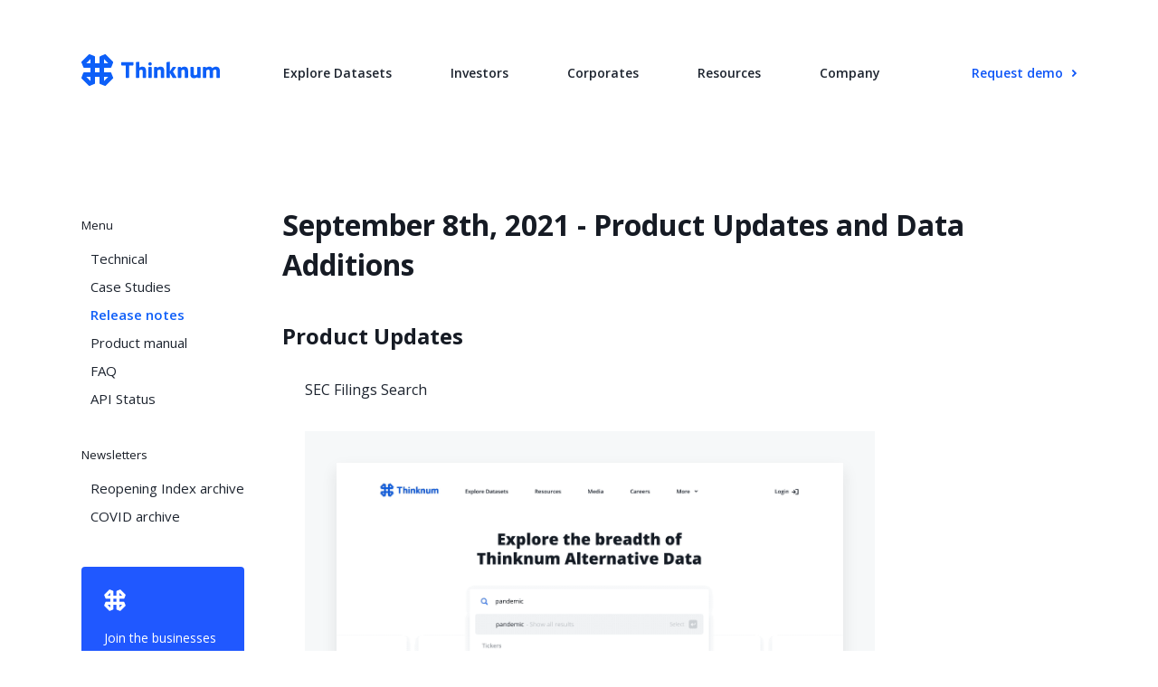

--- FILE ---
content_type: text/html; charset=utf-8
request_url: https://blog.thinknum.com/september-1st-2021-product-updates-and-data-additions-2/
body_size: 9588
content:
<!DOCTYPE html>
<html>

<head>
  <meta charset="utf-8" />
  <meta http-equiv="X-UA-Compatible" content="IE=edge" />

  <title>September 8th, 2021 - Product Updates and Data Additions</title>

  <meta name="HandheldFriendly" content="True" />
  <meta name="viewport" content="width=device-width, initial-scale=1.0" />

  <link rel="shortcut icon" href="https://blog.thinknum.com/content/images/size/w256h256/2018/03/apple-icon-76x76.png">

  <link rel="stylesheet" type="text/css" href="https://fonts.googleapis.com/css?family=Open+Sans:300,400,400i,500i,600,600i,700,800">
  <link href="https://fonts.googleapis.com/css?family=Roboto+Mono:400,500" rel="stylesheet">
  <link rel="stylesheet" type="text/css" href="https://blog.thinknum.com/assets/css/screen.css?v=87fafd8183" />
  <link rel="stylesheet" type="text/css" href="https://cdnjs.cloudflare.com/ajax/libs/prism/1.14.0/themes/prism.min.css"/>
  

  <script src="https://blog.thinknum.com/assets/built/application.js?v=87fafd8183" type="text/javascript"></script>

  <link rel="icon" href="https://blog.thinknum.com/content/images/size/w256h256/2018/03/apple-icon-76x76.png" type="image/png">
    <link rel="canonical" href="https://blog.thinknum.com/september-1st-2021-product-updates-and-data-additions-2/">
    <meta name="referrer" content="no-referrer-when-downgrade">
    
    <meta property="og:site_name" content="Thinknum Alternative Data">
    <meta property="og:type" content="article">
    <meta property="og:title" content="September 8th, 2021 - Product Updates and Data Additions">
    <meta property="og:description" content="Product Updates
SEC Filings Search

Our SEC filings search function has received a serious upgrade. Now, users can
track and map trends over time for companies and keywords. Stay ahead of current
and emerging trends across SEC filings with the new chart display.

Continue to search and filter SEC filings">
    <meta property="og:url" content="https://blog.thinknum.com/september-1st-2021-product-updates-and-data-additions-2/">
    <meta property="og:image" content="https://blog.thinknum.com/content/images/2022/03/ScreenshotSocialShareImage2022-3.png">
    <meta property="article:published_time" content="2021-12-07T19:13:25.000Z">
    <meta property="article:modified_time" content="2021-12-07T19:27:15.000Z">
    <meta property="article:tag" content="Release notes">
    
    <meta name="twitter:card" content="summary_large_image">
    <meta name="twitter:title" content="September 8th, 2021 - Product Updates and Data Additions">
    <meta name="twitter:description" content="Product Updates
SEC Filings Search

Our SEC filings search function has received a serious upgrade. Now, users can
track and map trends over time for companies and keywords. Stay ahead of current
and emerging trends across SEC filings with the new chart display.

Continue to search and filter SEC filings">
    <meta name="twitter:url" content="https://blog.thinknum.com/september-1st-2021-product-updates-and-data-additions-2/">
    <meta name="twitter:image" content="https://blog.thinknum.com/content/images/2022/03/ScreenshotSocialShareImage2022-2.png">
    <meta name="twitter:label1" content="Written by">
    <meta name="twitter:data1" content="Thinknum">
    <meta name="twitter:label2" content="Filed under">
    <meta name="twitter:data2" content="Release notes">
    <meta property="og:image:width" content="1151">
    <meta property="og:image:height" content="603">
    
    <script type="application/ld+json">
{
    "@context": "https://schema.org",
    "@type": "Article",
    "publisher": {
        "@type": "Organization",
        "name": "Thinknum Alternative Data",
        "url": "https://blog.thinknum.com/",
        "logo": {
            "@type": "ImageObject",
            "url": "https://blog.thinknum.com/content/images/size/w256h256/2018/03/apple-icon-76x76.png",
            "width": 60,
            "height": 60
        }
    },
    "author": {
        "@type": "Person",
        "name": "Thinknum",
        "url": "https://blog.thinknum.com/author/thinknum/",
        "sameAs": []
    },
    "headline": "September 8th, 2021 - Product Updates and Data Additions",
    "url": "https://blog.thinknum.com/september-1st-2021-product-updates-and-data-additions-2/",
    "datePublished": "2021-12-07T19:13:25.000Z",
    "dateModified": "2021-12-07T19:27:15.000Z",
    "keywords": "Release notes",
    "description": "Product Updates\nSEC Filings Search\n\nOur SEC filings search function has received a serious upgrade. Now, users can\ntrack and map trends over time for companies and keywords. Stay ahead of current\nand emerging trends across SEC filings with the new chart display.\n\nContinue to search and filter SEC filings alongside dozens of alternative\ndatasets, all mapped to corporate tickers, directly on Thinknum&#x27;s platform.\nFilter by specific keywords, companies, or industries all in one in place in\nreal-time",
    "mainEntityOfPage": "https://blog.thinknum.com/september-1st-2021-product-updates-and-data-additions-2/"
}
    </script>

    <meta name="generator" content="Ghost 6.13">
    <link rel="alternate" type="application/rss+xml" title="Thinknum Alternative Data" href="https://blog.thinknum.com/rss/">
    <script defer src="https://cdn.jsdelivr.net/ghost/portal@~2.56/umd/portal.min.js" data-i18n="true" data-ghost="https://blog.thinknum.com/" data-key="3c5b84fcd5523751d0abb56913" data-api="https://thinknum-blog.ghost.io/ghost/api/content/" data-locale="en" crossorigin="anonymous"></script><style id="gh-members-styles">.gh-post-upgrade-cta-content,
.gh-post-upgrade-cta {
    display: flex;
    flex-direction: column;
    align-items: center;
    font-family: -apple-system, BlinkMacSystemFont, 'Segoe UI', Roboto, Oxygen, Ubuntu, Cantarell, 'Open Sans', 'Helvetica Neue', sans-serif;
    text-align: center;
    width: 100%;
    color: #ffffff;
    font-size: 16px;
}

.gh-post-upgrade-cta-content {
    border-radius: 8px;
    padding: 40px 4vw;
}

.gh-post-upgrade-cta h2 {
    color: #ffffff;
    font-size: 28px;
    letter-spacing: -0.2px;
    margin: 0;
    padding: 0;
}

.gh-post-upgrade-cta p {
    margin: 20px 0 0;
    padding: 0;
}

.gh-post-upgrade-cta small {
    font-size: 16px;
    letter-spacing: -0.2px;
}

.gh-post-upgrade-cta a {
    color: #ffffff;
    cursor: pointer;
    font-weight: 500;
    box-shadow: none;
    text-decoration: underline;
}

.gh-post-upgrade-cta a:hover {
    color: #ffffff;
    opacity: 0.8;
    box-shadow: none;
    text-decoration: underline;
}

.gh-post-upgrade-cta a.gh-btn {
    display: block;
    background: #ffffff;
    text-decoration: none;
    margin: 28px 0 0;
    padding: 8px 18px;
    border-radius: 4px;
    font-size: 16px;
    font-weight: 600;
}

.gh-post-upgrade-cta a.gh-btn:hover {
    opacity: 0.92;
}</style>
    <script defer src="https://cdn.jsdelivr.net/ghost/sodo-search@~1.8/umd/sodo-search.min.js" data-key="3c5b84fcd5523751d0abb56913" data-styles="https://cdn.jsdelivr.net/ghost/sodo-search@~1.8/umd/main.css" data-sodo-search="https://thinknum-blog.ghost.io/" data-locale="en" crossorigin="anonymous"></script>
    
    <link href="https://blog.thinknum.com/webmentions/receive/" rel="webmention">
    <script defer src="/public/cards.min.js?v=87fafd8183"></script>
    <link rel="stylesheet" type="text/css" href="/public/cards.min.css?v=87fafd8183">
    <script defer src="/public/member-attribution.min.js?v=87fafd8183"></script>
    <script defer src="/public/ghost-stats.min.js?v=87fafd8183" data-stringify-payload="false" data-datasource="analytics_events" data-storage="localStorage" data-host="https://blog.thinknum.com/.ghost/analytics/api/v1/page_hit"  tb_site_uuid="8a2e1cdc-e762-48c0-8234-68a729de2cc1" tb_post_uuid="60e55015-3a68-4239-af4f-61911747202c" tb_post_type="post" tb_member_uuid="undefined" tb_member_status="undefined"></script><style>:root {--ghost-accent-color: #15171A;}</style>
    <script>
    function getCookie(cname) {
        var name = cname + "=";
        var ca = document.cookie.split(';');
        for(var i = 0; i < ca.length; i++) {
        var c = ca[i];
        while (c.charAt(0) == ' ') {
            c = c.substring(1);
        }
        if (c.indexOf(name) == 0) {
            return c.substring(name.length, c.length);
        }
        }
        return "";
    }

    function setCookie(name, value, expireDays) {
        var currentDate = new Date();
        var expireDate = new Date();
        expireDate.setTime(currentDate.getTime() + (expireDays*24*60*60*1000));
        var expireString = "expires="+ expireDate.toUTCString();
      
        var cookie = name + "=" + value + ";" + expireString + ";path=/;domain=thinknum.com";
      
        document.cookie = cookie;
      }
      
    function setCookieIfNotExists(name, value) {
        var existingCookie = getCookie(name);
        if (existingCookie && existingCookie.length > 0) {
            return;
        }
        
        setCookie(name, value, 30);
    }

    var url = new URL(window.location.href);
    var searchParams = url.searchParams;

    var utm_source = searchParams ? searchParams.get("utm_source") : null;
    if (utm_source != null) {
        setCookieIfNotExists("thinknum_blog_utm_source", utm_source);
    }
    var utm_campaign = searchParams ? searchParams.get("utm_campaign") : null;
    if (utm_campaign != null) {
        setCookieIfNotExists("thinknum_blog_utm_campaign", utm_campaign);
    }
    var utm_medium = searchParams ? searchParams.get("utm_medium") : null;
    if (utm_medium != null) {
        setCookieIfNotExists("thinknum_blog_utm_medium", utm_medium);
    }
</script>

  <!-- Global site tag (gtag.js) - Google Analytics -->
  <script async src="https://www.googletagmanager.com/gtag/js?id=UA-44698327-4"></script>
  <script>
    window.dataLayer = window.dataLayer || [];
    function gtag(){dataLayer.push(arguments);}
    gtag('js', new Date());

    gtag('config', 'UA-44698327-4');
  </script>
</head>

<body class="post-template tag-release-notes  noimage">

  <nav id="burger-menu">
    <ul>
      <li class="request-demo">
        <a href="https://www.thinknum.com/demo">
          <span>Request Demo</span>
          <p>Learn how Thinknum Alternative Data can benefit your investment process.</p>
        </a>
        <hr />
      </li>
      <li class="datasets">
  <a href="https://www.thinknum.com/datasets">Explore Datasets</a>
  <hr />
</li>
<li class="investors">
  <button class="menu-expander">Investors</button>
  <hr />
  <div class="dropdown-wrapper">
    <ul class="dropdown">
      <li>
  <a href="https://www.thinknum.com/landing/quantamental-investors" class="bold">Quantamental Investors</a>
</li>
<li>
  <a href="https://www.thinknum.com/b/private-equity" class="bold">Private Equity</a>
</li>
<li>
  <a href="https://www.thinknum.com/landing/reddit" class="bold">Reddit Data</a>
</li>
    </ul>
  </div>
</li>
<li class="corporates">
  <button class="menu-expander">Corporates</button>
  <hr />
  <div class="dropdown-wrapper">
    <ul class="dropdown">
      <li>
  <a href="https://www.thinknum.com/corporate" class="bold">Corporate</a>
</li>
<li>
  <a href="https://www.thinknum.com/corporate/hr" class="bold">HR Analytics</a>
</li>
<li>
  <a href="https://www.thinknum.com/b/automotive-analytics" class="bold">Automotive Analytics</a>
</li>
    </ul>
  </div>
</li>
<li class="resources">
  <button class="menu-expander">Resources</button>
  <hr />
  <div class="dropdown-wrapper">
    <ul class="dropdown">
      <li>
  <a href="https://www.thinknum.com/resources#research-citations" class="bold">Research Citations</a>
</li>
<li>
  <a href="https://www.thinknum.com/resources" class="bold">Assets</a>
</li>

<hr />

<li>
  <a href="https://www.thinknum.com/resources#whitepapers">White Papers</a>
</li>
<li>
  <a href="https://www.thinknum.com/resources#casestudies">Case Studies</a>
</li>
<li>
  <a href="https://www.thinknum.com/resources#weekly-insights">Weekly Insights</a>
</li>
<li>
  <a href="https://www.thinknum.com/resources#webinars">Webinars</a>
</li>
<li>
  <a href="https://www.thinknum.com/resources#tearsheets">Tearsheets</a>
</li>
<li>
  <a href="https://www.thinknum.com/resources#comic-book">Comic Book</a>
</li>
    </ul>
  </div>
</li>
<li class="company">
  <button class="menu-expander">Company</button>
  <hr />
  <div class="dropdown-wrapper">
    <ul class="dropdown">
      <li class="request-demo">
  <a href="https://www.thinknum.com/demo" class="bold">
    <span>Request Demo</span>
    <p>Learn how Thinknum Alternative Data can benefit your investment process.</p>
  </a>
</li>

<hr />

<li class="about">
  <a class="bold" href="https://www.thinknum.com/about">About</a>
</li>
<li class="events">
  <a class="bold" href="https://www.thinknum.com/events">Events</a>
</li>
<li class="journey">
  <a class="bold" href="https://www.thinknum.com/journey">Our Journey</a>
</li>
<li class="referral">
  <a class="bold" href="https://www.thinknum.com/referral">Referral Program</a>
</li>

<hr />

<li class="blog">
  <a class="bold" href="https://blog.thinknum.com/">Blog</a>
</li>
<li class="manual">
  <a class="bold" href="https://blog.thinknum.com/tag/product-manual/">Product Manual</a>
</li>
<li class="contact">
  <a class="bold" href="mailto:support@thinknum.com">Contact</a>
</li>
<li class="terms">
  <a class="bold" href="https://www.thinknum.com/tos">Terms &amp; Conditions</a>
</li>
    </ul>
  </div>
</li>




    </ul>
  </nav>

  <header id="header" class="wrap">
    <h1 class="logo-desktop">
      <a href="https://www.thinknum.com/">
        <svg xmlns="http://www.w3.org/2000/svg" width="153" height="35"><path fill-rule="evenodd" fill="#0D5FF8" d="M152.272 26.265h-2.258c-.527 0-.777-.175-.777-.725v-6.702c0-1-.226-1.8-1.355-1.8-.878 0-1.75.475-2.427 1.05v7.452c0 .525-.226.725-.728.725h-2.253c-.527 0-.778-.175-.778-.725v-6.702c0-1-.225-1.8-1.354-1.8-.828 0-1.681.425-2.384 1.05v7.452c0 .525-.226.725-.727.725h-2.258c-.527 0-.778-.175-.778-.725V14.737c0-.45.276-.65.703-.65h2.057c.426 0 .677.125.727.525l.05.475c1.004-.85 2.505-1.35 3.784-1.35 1.681 0 2.609.825 3.136 1.675 1.129-1.125 2.628-1.675 4.208-1.675 1.957 0 3.186 1.1 3.638 2.125.452 1.001.502 2.126.502 3.901v5.777c0 .525-.226.725-.728.725zm-21.352 0h-2.032c-.352 0-.653-.15-.678-.501l-.05-.55c-1.154.901-2.338 1.376-3.818 1.376-2.735 0-3.964-1.751-3.964-4.451v-7.402c0-.5.326-.65.778-.65h2.258c.476 0 .727.125.727.65v6.727c0 1.025.301 1.75 1.43 1.75.828 0 1.661-.375 2.363-.975v-7.502c0-.5.326-.65.778-.65h2.258c.477 0 .727.125.727.65V25.44c0 .625-.175.825-.777.825zm-13.756 0h-2.308c-.527 0-.728-.275-.728-.75v-6.652c0-1.05-.276-1.75-1.43-1.75-.828 0-1.621.375-2.323.975v7.452c0 .475-.201.725-.703.725h-2.358c-.427 0-.703-.226-.703-.676V14.812c0-.475.176-.725.728-.725h2.057c.377 0 .652.1.703.525l.05.525c1.154-.9 2.298-1.4 3.779-1.4 2.759 0 3.963 1.725 3.963 4.451v7.327c0 .5-.175.75-.727.75zm-12.466 0h-2.91c-.527 0-.878-.126-1.154-.601l-2.785-4.976h-.05v4.877c0 .425-.201.7-.652.7h-2.434c-.426 0-.677-.25-.677-.676V9.436c0-.45.126-.7.602-.775l2.459-.325c.476-.075.702.125.702.525v10.102h.05l2.785-4.476c.226-.35.401-.4.828-.4h2.709c.276 0 .427.125.427.325 0 .1-.05.225-.176.4l-3.211 4.451 3.763 6.202c.1.174.151.325.151.45 0 .175-.101.35-.427.35zm-13.887 0h-2.308c-.527 0-.728-.275-.728-.75v-6.652c0-1.05-.276-1.75-1.43-1.75-.828 0-1.621.375-2.324.975v7.452c0 .475-.2.725-.702.725h-2.358c-.427 0-.703-.226-.703-.676V14.812c0-.475.176-.725.728-.725h2.057c.376 0 .652.1.702.525l.051.525c1.154-.9 2.298-1.4 3.778-1.4 2.76 0 3.964 1.725 3.964 4.451v7.327c0 .5-.175.75-.727.75zM75.948 12.52c-.953 0-1.954-.558-1.954-1.759 0-1.225.926-1.964 1.954-1.964 1.004 0 1.811.739 1.811 1.939 0 1.201-.858 1.784-1.811 1.784zm-1.196 1.567h2.258c.476 0 .727.125.727.65V25.54c0 .499-.226.725-.727.725h-2.258c-.527 0-.778-.175-.778-.725V14.737c0-.5.326-.65.778-.65zm-4.008 12.178h-2.258c-.526 0-.777-.175-.777-.725v-6.677c0-1.05-.341-1.75-1.47-1.75-.827 0-1.593.375-2.295.975v7.452c0 .499-.265.725-.767.725h-2.218c-.527 0-.778-.175-.778-.725V9.436c0-.45.125-.7.602-.775l2.459-.325c.476-.075.702.125.702.525v6.126c.978-.825 2.31-1.25 3.564-1.25 2.735 0 3.964 1.75 3.964 4.451v7.352c0 .499-.226.725-.728.725zM56.5 12.488h-3.828v13.077c0 .4-.175.7-.677.7h-2.413c-.502 0-.703-.226-.703-.725V12.488h-4.12c-.502 0-.703-.25-.703-.75l-.157-2.358c0-.425.226-.625.678-.625h12.399c.502 0 .678.25.628.625l-.201 2.483c-.05.5-.376.625-.903.625zm-36.413 7.527V3.134c0-.781.671-1.004.671-1.004L25.589.18a1.065 1.065 0 0 1 .596-.18c.283 0 .562.111.771.319l-.003.002 7.845 7.819v-.002c.312.31.405.778.236 1.184l-.009.018-1.939 4.975.003-.002a1.047 1.047 0 0 1-.964.672H25.095v5.034l-5.008-.004zm14.884-10.57c-.388.676-.581 1.058 0 0zm-5.248.547l-4.628-4.615v4.615h4.628zm-19.698 4.99H3.147c-.784 0-1.008-.67-1.008-.67L.182 9.497a1.083 1.083 0 0 1 .14-1.362l.003.002L8.169.318l-.002.001A1.09 1.09 0 0 1 9.373.092l4.991 1.933-.001-.003c.407.161.673.54.673.961V9.99h5.051l-.003 4.992H10.025zm.003-13.934v-.001a1.03 1.03 0 0 0-.551-.902c.337.191.551.549.551.942v-.039zm0 4.329L5.397 9.99h4.631V5.377zm5.005 19.633v6.856c0 .781-.672 1.004-.672 1.004L9.53 34.821c-.056.036-.115.07-.178.096a1.09 1.09 0 0 1-1.188-.236l.002-.002L.322 26.86v.002a1.083 1.083 0 0 1-.236-1.184c.002-.006.006-.011.009-.017l1.939-4.976-.003.001c.162-.406.542-.671.964-.671H10.025v-5.033l5.008.002V25.01zm-13.979-.003h-.002c-.378 0-.721.214-.905.549.193-.335.551-.549.946-.549h-.039zm8.971 0H5.397l4.628 4.616v-4.616zm15.07-4.988h6.878c.783 0 1.007.669 1.007.669l1.957 4.815a1.083 1.083 0 0 1-.139 1.362l-.003-.002-7.845 7.819.003-.001a1.092 1.092 0 0 1-1.188.236l-.018-.009-4.992-1.933.002.003a1.04 1.04 0 0 1-.673-.961V25.01h-5.051l.003-4.991h10.059zm-.003 13.933v.002c0 .376.214.718.551.902a1.086 1.086 0 0 1-.551-.943v.039zm0-4.329l4.631-4.613h-4.631v4.613z"/></svg>        <span>Thinknum</span>
      </a>
    </h1>

    <h1 class="logo-mobile">
      <a href="https://www.thinknum.com/">
        <svg xmlns="http://www.w3.org/2000/svg" width="49" height="49" viewBox="0 0 49 49"><path fill-rule="evenodd" fill="#105FF8" d="M48.544 13.31l-2.651 6.823.003-.003c-.22.557-.74.92-1.317.92h-9.611v6.904l-6.848-.004V4.798c0-1.071.919-1.377.919-1.377L35.643.746A1.494 1.494 0 0 1 36.458.5c.388 0 .769.152 1.054.437l-.004.004 10.726 10.723-.001-.004c.427.427.554 1.068.323 1.624-.003.009-.008.017-.012.026zM34.968 7.874v6.331h6.327l-6.327-6.331zm13.503 5.58c-.531.926-.795 1.45 0 0zm-34.107 7.592H4.96c-1.071 0-1.377-.918-1.377-.918L.908 13.524a1.4 1.4 0 0 1-.133-.244 1.49 1.49 0 0 1 .323-1.624l.004.004L11.827.936l-.003.001a1.49 1.49 0 0 1 1.624-.323c.008.003.016.009.024.013l6.825 2.651-.002-.005c.557.221.92.741.92 1.318V14.2h6.905l-.004 6.846H14.364zm.004-19.109v-.002c0-.516-.292-.986-.753-1.236.461.262.753.753.753 1.292v-.054zm0 5.937L8.037 14.2h6.331V7.874zM21.211 34.8v9.402a1.439 1.439 0 0 1-.918 1.378l-6.605 2.674c-.077.05-.157.096-.244.132a1.493 1.493 0 0 1-1.625-.323l.004-.004L1.098 37.336v.004a1.49 1.49 0 0 1-.323-1.624c.004-.009.009-.016.012-.025l2.652-6.823-.004.002c.221-.557.741-.92 1.318-.92h9.611v-6.904l6.847.004V34.8zm-19.112-.004h-.002c-.517 0-.986.292-1.237.752.262-.46.753-.752 1.292-.752h-.053zm12.265 0H8.037l6.327 6.329v-6.329zm20.604-6.842h9.403c1.071 0 1.378.918 1.378.918l2.675 6.603c.05.078.096.159.132.244a1.49 1.49 0 0 1-.323 1.625l-.004-.004-10.725 10.724.004-.001a1.49 1.49 0 0 1-1.624.323c-.009-.003-.016-.008-.025-.012l-6.825-2.651.002.004a1.429 1.429 0 0 1-.92-1.318V34.8h-6.905l.004-6.846h13.753zm-.005 19.109v.002c0 .516.293.985.753 1.237a1.49 1.49 0 0 1-.753-1.293v.054zm0-5.938l6.332-6.325h-6.332v6.325z"/></svg>        <span>Thinknum</span>
      </a>
    </h1>

    <a class="burger-button" href="#">
      <div class="icon">
        <span class="line1"></span>
        <span class="line2"></span>
        <span class="line3"></span>
      </div>

      <span>Navigation</span>
    </a>

    <ul>
      <li class="datasets">
  <a href="https://www.thinknum.com/datasets">Explore Datasets</a>
  <hr />
</li>
<li class="investors">
  <button class="menu-expander">Investors</button>
  <hr />
  <div class="dropdown-wrapper">
    <ul class="dropdown">
      <li>
  <a href="https://www.thinknum.com/landing/quantamental-investors" class="bold">Quantamental Investors</a>
</li>
<li>
  <a href="https://www.thinknum.com/b/private-equity" class="bold">Private Equity</a>
</li>
<li>
  <a href="https://www.thinknum.com/landing/reddit" class="bold">Reddit Data</a>
</li>
    </ul>
  </div>
</li>
<li class="corporates">
  <button class="menu-expander">Corporates</button>
  <hr />
  <div class="dropdown-wrapper">
    <ul class="dropdown">
      <li>
  <a href="https://www.thinknum.com/corporate" class="bold">Corporate</a>
</li>
<li>
  <a href="https://www.thinknum.com/corporate/hr" class="bold">HR Analytics</a>
</li>
<li>
  <a href="https://www.thinknum.com/b/automotive-analytics" class="bold">Automotive Analytics</a>
</li>
    </ul>
  </div>
</li>
<li class="resources">
  <button class="menu-expander">Resources</button>
  <hr />
  <div class="dropdown-wrapper">
    <ul class="dropdown">
      <li>
  <a href="https://www.thinknum.com/resources#research-citations" class="bold">Research Citations</a>
</li>
<li>
  <a href="https://www.thinknum.com/resources" class="bold">Assets</a>
</li>

<hr />

<li>
  <a href="https://www.thinknum.com/resources#whitepapers">White Papers</a>
</li>
<li>
  <a href="https://www.thinknum.com/resources#casestudies">Case Studies</a>
</li>
<li>
  <a href="https://www.thinknum.com/resources#weekly-insights">Weekly Insights</a>
</li>
<li>
  <a href="https://www.thinknum.com/resources#webinars">Webinars</a>
</li>
<li>
  <a href="https://www.thinknum.com/resources#tearsheets">Tearsheets</a>
</li>
<li>
  <a href="https://www.thinknum.com/resources#comic-book">Comic Book</a>
</li>
    </ul>
  </div>
</li>
<li class="company">
  <button class="menu-expander">Company</button>
  <hr />
  <div class="dropdown-wrapper">
    <ul class="dropdown">
      <li class="request-demo">
  <a href="https://www.thinknum.com/demo" class="bold">
    <span>Request Demo</span>
    <p>Learn how Thinknum Alternative Data can benefit your investment process.</p>
  </a>
</li>

<hr />

<li class="about">
  <a class="bold" href="https://www.thinknum.com/about">About</a>
</li>
<li class="events">
  <a class="bold" href="https://www.thinknum.com/events">Events</a>
</li>
<li class="journey">
  <a class="bold" href="https://www.thinknum.com/journey">Our Journey</a>
</li>
<li class="referral">
  <a class="bold" href="https://www.thinknum.com/referral">Referral Program</a>
</li>

<hr />

<li class="blog">
  <a class="bold" href="https://blog.thinknum.com/">Blog</a>
</li>
<li class="manual">
  <a class="bold" href="https://blog.thinknum.com/tag/product-manual/">Product Manual</a>
</li>
<li class="contact">
  <a class="bold" href="mailto:support@thinknum.com">Contact</a>
</li>
<li class="terms">
  <a class="bold" href="https://www.thinknum.com/tos">Terms &amp; Conditions</a>
</li>
    </ul>
  </div>
</li>




      <li>
        <a class="demo" href="https://www.thinknum.com/demo/?utm_source=thinknum_blog">Request demo<i><svg xmlns="http://www.w3.org/2000/svg" width="5" height="9"><path fill-rule="evenodd" fill="#0D55F7" d="M4.837 3.603L1.424.193a.56.56 0 00-.789 0L.163.666a.554.554 0 000 .786l2.562 2.56L.163 6.571a.555.555 0 000 .787l.472.472a.56.56 0 00.789 0l3.413-3.41A.552.552 0 005 4.012a.554.554 0 00-.163-.409z"/></svg></i></a>
      </li>
    </ul>
  </header>

  <section id="content" class="wrap">
    <aside>
      <div class="container">
        <h5 class="nav-section">
  Menu
</h5>
<ul class="nav">
  <li class=" ">
    <a href="/tag/technical">Technical</a>
  </li>

  <li class=" ">
    <a href="/tag/case-studies">Case Studies</a>
  </li>

  <li class=" nav-current">
    <a href="/tag/release-notes">Release notes</a>
  </li>

  <li class=" ">
    <a href="/tag/product-manual">Product manual</a>
  </li>

  <li class=" ">
    <a href="/faq/">FAQ</a>
  </li>

  <li>
    <a href="https://www.thinknum.com/status">API Status</a>
  </li>
</ul>

<h5 class="nav-section">
  Newsletters
</h5>
<ul class="nav">
  <li>
    <a href="/archive/reopening-index/">Reopening Index archive</a>
  </li>
  <li>
    <a href="/archive/covid-19/">COVID archive</a>
  </li>
</ul>

<div class="platform-banner thinknum">
  <div class="texts">
    <div class="logo"></div>
    <p>
      Join the businesses who have begun to edge out competitors by scouring the web for alternative data.
    </p>
  </div>
  <div class="actions">
    <a class="ui-button" href="https://www.thinknum.com/demo/?utm_source=thinknum_blog&amp;utm_campaign=side_banner">Request Demo</a>
  </div>
</div>

      </div>
    </aside>

    <figure>
      

    <article class="">

        <header>
            <h3><a href="/september-1st-2021-product-updates-and-data-additions-2/">September 8th, 2021 - Product Updates and Data Additions</a></h3>
            <div class="meta">
            </div>
        </header>

        <div class="text" id="js-post-content">
            <h2 id="product-updates"><strong>Product Updates</strong></h2><p>SEC Filings Search</p><figure class="kg-card kg-image-card"><img src="https://blog.thinknum.com/content/images/2021/12/SEC-Filings-Search.gif" class="kg-image" alt loading="lazy" width="1200" height="680"></figure><p>Our SEC filings search function has received a serious upgrade. Now, users can track and map trends over time for companies and keywords. Stay ahead of current and emerging trends across SEC filings with the new chart display.</p><p>Continue to search and filter SEC filings alongside dozens of alternative datasets, all mapped to corporate tickers, directly on Thinknum's platform. Filter by specific keywords, companies, or industries all in one in place in real-time.</p><h2 id="data-additions">Data Additions</h2><p><strong>Property Prices</strong><br><a href="https://www.thinknum.com/connections/property/map?datasetQueries%5B%5D=%7B%22id%22%3A%22property%22%2C%22type%22%3A%22dataset%22%2C%22query%22%3A%7B%22tickers%22%3A%5B%22private%3Aofferpad%22%5D%7D%7D&ref=blog.thinknum.com">OfferPad</a><br><br><strong>Job Listings</strong><br><a href="https://www.thinknum.com/connections/job_listings/table?datasetQueries%5B%5D=%7B%22query%22%3A%7B%22tickers%22%3A%5B%22private%3Asitedocs%22%5D%7D%2C%22type%22%3A%22dataset%22%2C%22id%22%3A%22job_listings%22%7D&ref=blog.thinknum.com">SiteDocs</a><br><a href="https://www.thinknum.com/connections/job_listings/table?datasetQueries%5B%5D=%7B%22query%22%3A%7B%22tickers%22%3A%5B%22private%3Apagefreezer%22%5D%7D%2C%22type%22%3A%22dataset%22%2C%22id%22%3A%22job_listings%22%7D&ref=blog.thinknum.com">Pagefreezer</a><br><a href="https://www.thinknum.com/connections/job_listings/table?datasetQueries%5B%5D=%7B%22query%22%3A%7B%22tickers%22%3A%5B%22private%3Aglofox%22%5D%7D%2C%22type%22%3A%22dataset%22%2C%22id%22%3A%22job_listings%22%7D&ref=blog.thinknum.com">Glofox</a><br><a href="https://www.thinknum.com/connections/job_listings/table?datasetQueries%5B%5D=%7B%22query%22%3A%7B%22tickers%22%3A%5B%22nyse%3Aopfi%22%5D%7D%2C%22type%22%3A%22dataset%22%2C%22id%22%3A%22job_listings%22%7D&ref=blog.thinknum.com">Oppfi</a><br><a href="https://www.thinknum.com/connections/job_listings/table?datasetQueries%5B%5D=%7B%22query%22%3A%7B%22tickers%22%3A%5B%22nasdaq%3Atpic%22%5D%7D%2C%22type%22%3A%22dataset%22%2C%22id%22%3A%22job_listings%22%7D&ref=blog.thinknum.com">TPI Composites</a><br><a href="https://www.thinknum.com/connections/job_listings/table?datasetQueries%5B%5D=%7B%22query%22%3A%7B%22tickers%22%3A%5B%22xetra%3As92%22%5D%7D%2C%22type%22%3A%22dataset%22%2C%22id%22%3A%22job_listings%22%7D&ref=blog.thinknum.com">SMA Solar</a><br><a href="https://www.thinknum.com/connections/job_listings/table?datasetQueries%5B%5D=%7B%22query%22%3A%7B%22tickers%22%3A%5B%22nasdaq%3Asedg%22%5D%7D%2C%22type%22%3A%22dataset%22%2C%22id%22%3A%22job_listings%22%7D&ref=blog.thinknum.com">SolarEdge Technologies</a><br><a href="https://www.thinknum.com/connections/job_listings/table?datasetQueries%5B%5D=%7B%22query%22%3A%7B%22tickers%22%3A%5B%22hel%3Amocorp%22%5D%7D%2C%22type%22%3A%22dataset%22%2C%22id%22%3A%22job_listings%22%7D&ref=blog.thinknum.com">Metso Outotec</a><br><a href="https://www.thinknum.com/connections/job_listings/table?datasetQueries%5B%5D=%7B%22query%22%3A%7B%22tickers%22%3A%5B%22nasdaq%3Acere%22%5D%7D%2C%22type%22%3A%22dataset%22%2C%22id%22%3A%22job_listings%22%7D&ref=blog.thinknum.com">Cerevel Therapeutics</a><br><a href="https://www.thinknum.com/connections/job_listings/table?datasetQueries%5B%5D=%7B%22query%22%3A%7B%22tickers%22%3A%5B%22xetra%3Aenr%22%5D%7D%2C%22type%22%3A%22dataset%22%2C%22id%22%3A%22job_listings%22%7D&ref=blog.thinknum.com">Siemens Energy</a><br><a href="https://www.thinknum.com/connections/job_listings/table?datasetQueries%5B%5D=%7B%22query%22%3A%7B%22tickers%22%3A%5B%22lon%3Aedpr%22%5D%7D%2C%22type%22%3A%22dataset%22%2C%22id%22%3A%22job_listings%22%7D&ref=blog.thinknum.com">EDP Renewables</a><br><a href="https://www.thinknum.com/connections/job_listings/table?datasetQueries%5B%5D=%7B%22query%22%3A%7B%22tickers%22%3A%5B%22private%3Areciprocity%22%5D%7D%2C%22type%22%3A%22dataset%22%2C%22id%22%3A%22job_listings%22%7D&ref=blog.thinknum.com">Reciprocity</a><br><a href="https://www.thinknum.com/connections/job_listings/table?datasetQueries%5B%5D=%7B%22query%22%3A%7B%22tickers%22%3A%5B%22lon%3Apbee%22%5D%7D%2C%22type%22%3A%22dataset%22%2C%22id%22%3A%22job_listings%22%7D&ref=blog.thinknum.com">PensionBee</a><br><a href="https://www.thinknum.com/connections/job_listings/table?datasetQueries%5B%5D=%7B%22query%22%3A%7B%22tickers%22%3A%5B%22lon%3Aatg%22%5D%7D%2C%22type%22%3A%22dataset%22%2C%22id%22%3A%22job_listings%22%7D&ref=blog.thinknum.com">ATG</a><br><a href="https://www.thinknum.com/connections/job_listings/table?datasetQueries%5B%5D=%7B%22query%22%3A%7B%22tickers%22%3A%5B%22ose%3Ascatc%22%5D%7D%2C%22type%22%3A%22dataset%22%2C%22id%22%3A%22job_listings%22%7D&ref=blog.thinknum.com">Scatec</a><br><a href="https://www.thinknum.com/connections/job_listings/table?datasetQueries%5B%5D=%7B%22query%22%3A%7B%22tickers%22%3A%5B%22private%3Amirakl%22%5D%7D%2C%22type%22%3A%22dataset%22%2C%22id%22%3A%22job_listings%22%7D&ref=blog.thinknum.com">Mirakl</a></p><h6></h6>
        </div>

    </article>



    </figure>
  </section>
  <section id="bottom-pitch" class="container">
    <h2>Learn more about Thinknum Alternative Data Today</h2>

    <p class="centered-large">
      As economic activity comes online, new data trails are left behind. The most innovative corporations and investors are using this data to get ahead.
    </p>

    <div class="buttons">
      <a href="https://www.thinknum.com/demo" class="button blue">Watch Demo</a>
    </div>
  </section>

  <footer class="wrap">
  <div class="footer-wrapper">
    <div class="sitemap">
      <div class="links-lists">
        <ul>
  <h4>Company</h4>
  <li><a href="https://www.thinknum.com/about">About</a></li>
  <li><a href="https://www.thinknum.com/events">Events</a></li>
  <li><a href="https://www.thinknum.com/journey">Our Journey</a></li>
  <li><a href="https://www.thinknum.com/referral">Referral Program</a></li>
  <li><a href="https://www.thinknum.com/about#press">Press</a></li>
  <li><a href="https://www.thinknum.com/spark">Thinknum Spark</a></li>
  <li><a href="https://www.thinknum.com/careers">Careers</a></li>
</ul>
        <ul>
  <h4>Investors</h4>
  <li><a href="https://www.thinknum.com/landing/quantamental-investors" class="bold">Quantamental Investors</a></li>
  <li><a href="https://www.thinknum.com/b/private-equity" class="bold">Private Equity</a></li>
  <li><a href="https://www.thinknum.com/landing/reddit" class="bold">Reddit Data</a></li>
</ul>
        <ul>
  <h4>Corporates</h4>
  <li><a href="https://www.thinknum.com/corporate" class="bold">Corporate</a></li>
  <li><a href="https://www.thinknum.com/corporate/hr" class="bold">HR Analytics</a></li>
  <li><a href="https://www.thinknum.com/b/automotive-analytics" class="bold">Automotive Analytics</a></li>
</ul>
        <ul>
  <h4>Resources</h4>
  <li><a href="https://www.thinknum.com/resources">Research Citations</a></li>
  <li><a href="https://www.thinknum.com/resources#whitepapers">White Papers</a></li>
  <li><a href="https://www.thinknum.com/resources#casestudies">Case Studies</a></li>
  <li><a href="https://www.thinknum.com/resources#weekly-insights">Weekly Insights</a></li>
  <li><a href="https://www.thinknum.com/resources#webinars">Webinars</a></li>
  <li><a href="https://www.thinknum.com/resources#tearsheets">Tearsheets</a></li>
  <li><a href="https://www.thinknum.com/resources#comic-book">Comic Book</a></li>
</ul>
        <ul>
  <h4>Data</h4>
  <li><a href="https://www.thinknum.com/datasets">Explore Datasets</a></li>
  <li><a href="https://docs.thinknum.com">API Documentation</a></li>
  <li><a href="https://thinknum.com/status">API Status</a></li>
  <li><a href="https://blog.thinknum.com/tag/product-manual/">Product Manual</a></li>
  <li><a href="https://blog.thinknum.com/tag/release-notes/">Release Notes</a></li>       
</ul>
      </div>
    </div>
    <div class="sitemap mobile">
      <div class="links-lists">
        <div class="cell">
          <ul>
  <h4>Company</h4>
  <li><a href="https://www.thinknum.com/about">About</a></li>
  <li><a href="https://www.thinknum.com/events">Events</a></li>
  <li><a href="https://www.thinknum.com/journey">Our Journey</a></li>
  <li><a href="https://www.thinknum.com/referral">Referral Program</a></li>
  <li><a href="https://www.thinknum.com/about#press">Press</a></li>
  <li><a href="https://www.thinknum.com/spark">Thinknum Spark</a></li>
  <li><a href="https://www.thinknum.com/careers">Careers</a></li>
</ul>
          <ul>
  <h4>Resources</h4>
  <li><a href="https://www.thinknum.com/resources">Research Citations</a></li>
  <li><a href="https://www.thinknum.com/resources#whitepapers">White Papers</a></li>
  <li><a href="https://www.thinknum.com/resources#casestudies">Case Studies</a></li>
  <li><a href="https://www.thinknum.com/resources#weekly-insights">Weekly Insights</a></li>
  <li><a href="https://www.thinknum.com/resources#webinars">Webinars</a></li>
  <li><a href="https://www.thinknum.com/resources#tearsheets">Tearsheets</a></li>
  <li><a href="https://www.thinknum.com/resources#comic-book">Comic Book</a></li>
</ul>
        </div>

        <div class="cell">  
          <ul>
  <h4>Investors</h4>
  <li><a href="https://www.thinknum.com/landing/quantamental-investors" class="bold">Quantamental Investors</a></li>
  <li><a href="https://www.thinknum.com/b/private-equity" class="bold">Private Equity</a></li>
  <li><a href="https://www.thinknum.com/landing/reddit" class="bold">Reddit Data</a></li>
</ul>
          <ul>
  <h4>Corporates</h4>
  <li><a href="https://www.thinknum.com/corporate" class="bold">Corporate</a></li>
  <li><a href="https://www.thinknum.com/corporate/hr" class="bold">HR Analytics</a></li>
  <li><a href="https://www.thinknum.com/b/automotive-analytics" class="bold">Automotive Analytics</a></li>
</ul>
          <ul>
  <h4>Data</h4>
  <li><a href="https://www.thinknum.com/datasets">Explore Datasets</a></li>
  <li><a href="https://docs.thinknum.com">API Documentation</a></li>
  <li><a href="https://thinknum.com/status">API Status</a></li>
  <li><a href="https://blog.thinknum.com/tag/product-manual/">Product Manual</a></li>
  <li><a href="https://blog.thinknum.com/tag/release-notes/">Release Notes</a></li>       
</ul>
        </div>
      </div>
    </div>

    <hr />

    <div class="bottom">
      <div class="about">
        <div class="social-icons">
          <span itemscope itemtype="http://schema.org/Organization">
            <link itemprop="url" href="https://www.thinknum.com">

            <ul>
              <li class="facebook">
                <a href="https://www.facebook.com/thinknum/" target="_blank">
                  <svg xmlns="http://www.w3.org/2000/svg" width="22" height="22"><path fill-rule="evenodd" fill="#3B5A99" d="M18 22h-5l.005-7.98h2.443L16 10.986h-3l.01-1.811c0-.78.084-1.199 1.346-1.199h1.64V5.004h-2.653c-3.243 0-3.353 2.399-3.353 4.205v1.776L7 10.986v3.035h3V22H4a4 4 0 0 1-4-4V4a4 4 0 0 1 4-4h14a4 4 0 0 1 4 4v14a4 4 0 0 1-4 4z"/></svg>                </a>
              </li>

              <li class="twitter">
                <a href="https://twitter.com/thinknum" target="_blank">
                  <svg xmlns="http://www.w3.org/2000/svg" width="22" height="19"><path fill-rule="evenodd" fill="#5AAEED" d="M22.003 2.254a8.6 8.6 0 0 1-2.593.755A4.76 4.76 0 0 0 21.395.357a8.736 8.736 0 0 1-2.867 1.163C17.705.589 16.531.007 15.233.007c-2.493 0-4.515 2.146-4.515 4.793 0 .375.04.741.117 1.092-3.752-.2-7.079-2.108-9.306-5.008a5.004 5.004 0 0 0-.611 2.41c0 1.663.797 3.13 2.009 3.99a4.3 4.3 0 0 1-2.045-.6l-.001.061c0 2.321 1.556 4.258 3.622 4.699a4.245 4.245 0 0 1-2.039.082c.575 1.904 2.242 3.291 4.217 3.329-1.545 1.286-3.491 2.052-5.607 2.052-.364 0-.723-.023-1.077-.068 1.999 1.361 4.371 2.154 6.921 2.154 8.305 0 12.845-7.303 12.845-13.638 0-.207-.004-.415-.012-.62a9.494 9.494 0 0 0 2.252-2.481z"/></svg>                </a>
              </li>

              <li class="linkedin">
                <a href="https://www.linkedin.com/company/thinknum" target="_blank">
                  <svg xmlns="http://www.w3.org/2000/svg" width="22" height="22"><path fill-rule="evenodd" fill="#2789BD" d="M18 22H4a4 4 0 0 1-4-4V4a4 4 0 0 1 4-4h14a4 4 0 0 1 4 4v14a4 4 0 0 1-4 4zM6.487 4a1.49 1.49 0 1 0 0 2.982 1.49 1.49 0 0 0 0-2.982zm1.512 3.997H4.986v8.999h3.013V7.997zm9.977 3.099c-.041-2.262-1.415-3.337-2.648-3.413a9.876 9.876 0 0 0-.627-.025c-.185-.001-.365.007-.599.019-.514.026-1.668.693-2.108 1.582 0-.386.004-.74.004-1.269-.526 0-1.059.003-2.498.003L9.498 17h2.49c0-.989.014-3.475.014-5.035 0-.524.394-1.734 1.693-1.734 1.181 0 1.809.994 1.809 1.734 0 1.625-.012 3.923-.012 5.035h2.507c0-1.087.01-4.04-.023-5.904z"/></svg>                </a>
              </li>
            </ul>
          </span>
        </div>
        <h4>© Thinknum Alternative Data 2026</h4>
        <p>Wield the web as data</p>
      </div>

      <div class="links">
        <div class="menu">
          <ul>
            <li><a href="mailto:support@thinknum.com">Contact</a></li>
            <li><a href="https://www.thinknum.com/tos">Terms &amp; Conditions</a></li>
            <li><a href="https://www.thinknum.com/demo">Request Demo</a></li>
            <li><a href="https://www.thinknum.com/creator/account/login">Login</a></li>
          </ul>
        </div>
      </div>
    </div>

  </div>
</footer>
  <script>
      function get_text(el) {
        ret = "";
        var length = el.childNodes.length;
        for(var i = 0; i < length; i++) {
          var node = el.childNodes[i];
          if(node.nodeType != 8) {
            ret += node.nodeType != 1 ? node.nodeValue : get_text(node);
          }
        }
        return ret;
      }
      function reading_time () {
        var post_content = document.getElementById('js-post-content');
        if (post_content) {
          var words = get_text(post_content),
              count = words.split(/\s+/).length,
              read_time = Math.ceil((count / 150)),
              read_time_node = document.createTextNode(read_time + ' min read');
          document.getElementById('js-reading-time').appendChild(read_time_node);
        }
      }

    function no_schema_links () {
      var links = document.querySelectorAll('.js-remove-domain-schema');
      if (links) {
        for (i = 0; i < links.length; ++i) {
          var link = links[i],
              text = link.innerHTML,
              no_schema = text.replace(/.*?:\/\//g, "");
          link.innerHTML = no_schema;
        }
      }
    }

    window.onload = function () {
      no_schema_links();

      reading_time();
    }
  </script>

  

  <script type="text/javascript" src="https://cdnjs.cloudflare.com/ajax/libs/prism/1.14.0/prism.min.js"></script>
  <script type="text/javascript" src="https://cdnjs.cloudflare.com/ajax/libs/prism/1.14.0/components/prism-typescript.min.js"></script>


</body>
</html>

--- FILE ---
content_type: text/css; charset=UTF-8
request_url: https://blog.thinknum.com/assets/css/screen.css?v=87fafd8183
body_size: 6535
content:
html,
body {
  margin: 0;
  padding: 0;
}

html {
  height: 100%;
}

body {
  font-family: "Open Sans", "Helvetica Neue", Helvetica, Arial, sans-serif;
  -webkit-font-smoothing: antialiased;
  font-size: 16px;
  color: #1d242f;
  padding: 60px 0 0;
  min-height: 100%;
  box-sizing: border-box;
  display: flex;
  flex-direction: column;
}
@media (max-width: 899px) {
  body {
    padding-top: 30px;
  }
}

@media (max-width: 899px) {
  body.freeze {
    overflow: hidden;
    position: fixed;
    top: 0;
    right: 0;
    bottom: 0;
    left: 0;
  }
  body.freeze #content, body.freeze #bottom-pitch, body.freeze footer {
    display: none;
  }
}
ul {
  margin: 0;
  padding: 0;
  list-style: none;
}

h1, h2, h3, h4, h5, h6 {
  margin: 0 0 10px;
  font-weight: 400;
  font-size: 16px;
}

strong,
h1, h2, h3, h4, h5, h6 {
  color: #161b24;
}

h1,
h1 > a {
  font-size: 32px;
  font-weight: 600;
  line-height: 42px;
}

a {
  text-decoration: none;
  color: #0f58df;
  font-weight: 600;
}
a:hover {
  color: #6498f9;
}

p {
  margin-top: 0;
  line-height: 1.7;
}

figure {
  margin: 0;
}

.button {
  text-align: center;
  border: none;
  background: #1a2230;
  display: inline-block;
  border-radius: 4px;
  text-transform: uppercase;
  color: #fff;
  padding: 14px 18px;
  text-decoration: none;
  letter-spacing: 2px;
  font-size: 14px;
  font-weight: 600;
  box-shadow: 0px 2px 15px rgba(5, 20, 45, 0.18);
  transition: box-shadow 0.25s, transform 0.25s, background 0.25s;
  user-select: none;
  cursor: pointer;
}
.button.small {
  padding: 0px 10px;
  font-size: 12px;
  letter-spacing: 1.5px;
  line-height: 28px;
}
.button[disabled] {
  opacity: 0.5;
  cursor: default;
}
.button:hover {
  box-shadow: 0px 3px 15px rgba(5, 20, 45, 0.18);
  transform: translate(0, -1px);
  color: #fff;
}
.button:active {
  box-shadow: 0px 3px 10px rgba(5, 20, 45, 0.18);
  transform: translate(0, 1px);
}
.button.green {
  background: #07d38d;
}
.button.green:hover {
  background: #07dd94;
}
.button.green:active {
  background: #07c986;
}
.button.white {
  background: #fff;
  color: #161b24;
  box-shadow: 0px 4px 8px rgba(5, 20, 45, 0.08);
}
.button.white:hover {
  color: #161b24;
  box-shadow: 0px 5px 8px rgba(5, 20, 45, 0.08);
}
.button.white:active {
  color: #161b24;
  background: #f6f8f9;
  box-shadow: 0px 3px 6px rgba(5, 20, 45, 0.06);
}
.button.blue {
  background: #0f58df;
}
.button.blue:hover {
  background: #105ce9;
}
.button.blue:active {
  background: #0e54d5;
}
.button.black {
  background: #1a2230;
  box-shadow: 0px 4px 8px rgba(5, 20, 45, 0.18);
}
.button.black:hover {
  background: #121924;
  box-shadow: 0px 5px 8px rgba(5, 20, 45, 0.18);
}
.button.black:active {
  background: #030305;
  box-shadow: 0px 3px 6px rgba(5, 20, 45, 0.18);
}

.wrap {
  max-width: 1200px;
  width: 100%;
  margin: 0 auto;
  padding-left: 50px;
  padding-right: 50px;
  box-sizing: border-box;
  display: flex;
}

/* Header
--------------------------------------------------------------*/
#header {
  display: flex;
  margin-bottom: 120px;
  box-sizing: border-box;
}
@media (max-width: 1099px) {
  #header {
    width: 100%;
  }
}
@media (max-width: 899px) {
  #header {
    text-align: center;
    justify-content: center;
    margin-bottom: 0;
  }
}
#header h1 span {
  display: none;
}
#header h1.logo-desktop {
  margin: 0 70px 0 0;
  display: none;
}
@media (min-width: 1020px) {
  #header h1.logo-desktop {
    display: block;
  }
}
#header h1.logo-desktop a {
  position: relative;
  display: block;
  width: 153px;
  height: 35px;
  text-indent: -9999px;
}
#header h1.logo-desktop a svg {
  display: block;
}
#header h1.logo-mobile {
  display: none;
}
@media (max-width: 1019px) {
  #header h1.logo-mobile {
    display: block;
  }
}
@media (min-width: 900px) and (max-width: 1019px) {
  #header h1.logo-mobile {
    margin-right: 35px;
  }
  #header h1.logo-mobile svg {
    width: 35px;
    height: 35px;
  }
}
#header a.burger-button {
  position: absolute;
  top: 0;
  right: 0;
  padding: 20px;
  display: none;
}
@media (max-width: 899px) {
  #header a.burger-button {
    display: block;
  }
}
#header a.burger-button .icon {
  position: relative;
  display: block;
  height: 12px;
  width: 16px;
}
#header a.burger-button .icon span[class^=line] {
  display: block;
  width: 16px;
  height: 2px;
  background: #161b24;
  position: absolute;
  top: 5px;
  transition: transform 0.1s;
}
#header a.burger-button .icon span[class^=line].line1 {
  transform: translate(0, -5px);
}
#header a.burger-button .icon span[class^=line].line3 {
  transform: translate(0, 5px);
}
#header a.burger-button span {
  display: none;
}
#header a.burger-button:hover .icon span[class^=line] {
  background: #333f53;
}
#header a.burger-button.active .icon span[class^=line].line1 {
  transform: rotate(45deg);
}
#header a.burger-button.active .icon span[class^=line].line2 {
  display: none;
}
#header a.burger-button.active .icon span[class^=line].line3 {
  transform: rotate(-45deg);
}
#header > ul {
  flex-grow: 1;
  display: flex;
  line-height: 35px;
  font-size: 15px;
  font-weight: 600;
  position: relative;
  top: 3px;
  font-size: 14px;
}
@media (max-width: 899px) {
  #header > ul {
    display: none;
  }
}
#header > ul > li {
  margin-right: 65px;
  position: relative;
}
@media (min-width: 1100px) and (max-width: 1170px) {
  #header > ul > li {
    margin-right: 52px;
  }
}
@media (max-width: 1099px) {
  #header > ul > li {
    margin-right: 35px;
  }
}
#header > ul > li > hr {
  display: none;
}
#header > ul > li > a, #header > ul > li button {
  padding-right: 20px;
  cursor: pointer;
}
#header > ul > li > a.active:before, #header > ul > li button.active:before {
  transform: scale(1, -1);
}
#header > ul > li a, #header > ul > li button {
  background: none;
  color: inherit;
  border: none;
  padding: 0;
  margin: 0;
  font: inherit;
  cursor: pointer;
  outline: inherit;
  text-decoration: none;
  color: #1d242f;
}
#header > ul > li .dropdown-wrapper {
  visibility: hidden;
  opacity: 0;
  transform: translate(0, 10px) perspective(200px) rotateX(-2deg);
  position: absolute;
  z-index: 999;
  top: 30px;
  left: -108px;
  width: 220px;
  padding-top: 8px;
  transition: visibility 0.25s, opacity 0.25s, transform 0.25s;
}
@media (max-width: 899px) {
  #header > ul > li .dropdown-wrapper {
    padding: 0px 25px;
    box-sizing: border-box;
  }
}
#header > ul > li .dropdown-wrapper::before {
  display: block;
  content: "";
  position: absolute;
  width: 0;
  height: 0;
  border-style: solid;
  border-width: 0 9.5px 8px 9.5px;
  border-color: transparent transparent #e8eae8 transparent;
  top: 0px;
  left: 50%;
  margin-left: -9.5px;
  z-index: 1000;
}
#header > ul > li .dropdown-wrapper::after {
  display: block;
  content: "";
  position: absolute;
  width: 0;
  height: 0;
  border-style: solid;
  border-width: 0 9.5px 8px 9.5px;
  border-color: transparent transparent #fff transparent;
  top: 1px;
  left: 50%;
  margin-left: -9.5px;
  z-index: 1000;
  top: 1px;
}
#header > ul > li:hover .dropdown-wrapper {
  visibility: visible;
  opacity: 1;
  transform: translate(0, 0);
}
#header > ul > li ul.dropdown {
  background: #fff;
  border-radius: 6px;
  box-sizing: border-box;
  padding: 25px;
  box-shadow: 0 10px 30px rgba(22, 50, 75, 0.08);
  border: 1px solid #e8e8e8;
}
#header > ul > li ul.dropdown a {
  display: block;
  color: #91a2ab;
  font-size: 14px;
  line-height: 32px;
  font-weight: 400;
}
#header > ul > li ul.dropdown a.bold {
  font-weight: 600;
}
#header > ul > li ul.dropdown a:hover {
  color: #1d242f;
}
#header > ul > li ul.dropdown p {
  font-size: 13px;
  font-weight: 400;
  color: #778fa9;
  line-height: 1.53;
}
#header > ul > li ul.dropdown hr {
  border: 0;
  border-top: 1px solid #ebf0f3;
  margin-top: 8px;
  margin-bottom: 8px;
}
#header > ul > li ul.dropdown li.divider {
  height: 1px;
  width: 100%;
  background-color: #e9eff7;
  margin-top: 18px;
  margin-bottom: 16px;
}
#header > ul > li ul.dropdown li.request-demo a {
  position: relative;
  padding-left: 38px;
}
#header > ul > li ul.dropdown li.request-demo a:before {
  background-image: url("../img/1x/ui-dropdown-demo-normal.png");
  background-size: 24px 24px;
  width: 24px;
  height: 24px;
  content: "";
  display: block;
  position: absolute;
  top: 10px;
  left: 0;
  bottom: auto;
  right: auto;
}
@media only screen and (-webkit-min-device-pixel-ratio: 2) {
  #header > ul > li ul.dropdown li.request-demo a:before {
    background-image: url("../img/2x/ui-dropdown-demo-normal.png");
  }
}
@media (max-width: 899px) {
  #header > ul > li ul.dropdown li.request-demo a {
    padding-left: 56px;
    position: relative;
  }
  #header > ul > li ul.dropdown li.request-demo a:before {
    background-image: url("../img/1x/ui-dropdown-demo-normal.png");
    background-size: 24px 24px;
    width: 24px;
    height: 24px;
    content: "";
    display: block;
    position: absolute;
    top: 25px;
    left: 17px;
    bottom: auto;
    right: auto;
  }
}
@media only screen and (max-width: 899px) and (-webkit-min-device-pixel-ratio: 2) {
  #header > ul > li ul.dropdown li.request-demo a:before {
    background-image: url("../img/2x/ui-dropdown-demo-normal.png");
  }
}
#header > ul > li ul.dropdown li.request-demo a:hover {
  position: relative;
}
#header > ul > li ul.dropdown li.request-demo a:hover:before {
  background-image: url("../img/1x/ui-dropdown-demo-hover.png");
  background-size: 24px 24px;
  width: 24px;
  height: 24px;
  content: "";
  display: block;
  position: absolute;
  top: 10px;
  left: 0;
  bottom: auto;
  right: auto;
}
@media only screen and (-webkit-min-device-pixel-ratio: 2) {
  #header > ul > li ul.dropdown li.request-demo a:hover:before {
    background-image: url("../img/2x/ui-dropdown-demo-hover.png");
  }
}
@media (max-width: 899px) {
  #header > ul > li ul.dropdown li.request-demo a:hover {
    position: relative;
  }
  #header > ul > li ul.dropdown li.request-demo a:hover:before {
    background-image: url("../img/1x/ui-dropdown-demo-hover.png");
    background-size: 24px 24px;
    width: 24px;
    height: 24px;
    content: "";
    display: block;
    position: absolute;
    top: 25px;
    left: 17px;
    bottom: auto;
    right: auto;
  }
}
@media only screen and (max-width: 899px) and (-webkit-min-device-pixel-ratio: 2) {
  #header > ul > li ul.dropdown li.request-demo a:hover:before {
    background-image: url("../img/2x/ui-dropdown-demo-hover.png");
  }
}
#header > ul > li ul.dropdown li.about a {
  position: relative;
  padding-left: 38px;
}
#header > ul > li ul.dropdown li.about a:before {
  background-image: url("../img/1x/ui-dropdown-about-normal.png");
  background-size: 18px 18px;
  width: 18px;
  height: 18px;
  content: "";
  display: block;
  position: absolute;
  top: 9px;
  left: 2px;
  bottom: auto;
  right: auto;
}
@media only screen and (-webkit-min-device-pixel-ratio: 2) {
  #header > ul > li ul.dropdown li.about a:before {
    background-image: url("../img/2x/ui-dropdown-about-normal.png");
  }
}
#header > ul > li ul.dropdown li.about a:hover {
  position: relative;
}
#header > ul > li ul.dropdown li.about a:hover:before {
  background-image: url("../img/1x/ui-dropdown-about-hover.png");
  background-size: 18px 18px;
  width: 18px;
  height: 18px;
  content: "";
  display: block;
  position: absolute;
  top: 9px;
  left: 2px;
  bottom: auto;
  right: auto;
}
@media only screen and (-webkit-min-device-pixel-ratio: 2) {
  #header > ul > li ul.dropdown li.about a:hover:before {
    background-image: url("../img/2x/ui-dropdown-about-hover.png");
  }
}
#header > ul > li ul.dropdown li.journey a {
  position: relative;
  padding-left: 38px;
}
#header > ul > li ul.dropdown li.journey a:before {
  background-image: url("../img/1x/ui-dropdown-journey-normal.png");
  background-size: 18px 18px;
  width: 18px;
  height: 18px;
  content: "";
  display: block;
  position: absolute;
  top: 9px;
  left: 2px;
  bottom: auto;
  right: auto;
}
@media only screen and (-webkit-min-device-pixel-ratio: 2) {
  #header > ul > li ul.dropdown li.journey a:before {
    background-image: url("../img/2x/ui-dropdown-journey-normal.png");
  }
}
#header > ul > li ul.dropdown li.journey a:hover {
  position: relative;
}
#header > ul > li ul.dropdown li.journey a:hover:before {
  background-image: url("../img/1x/ui-dropdown-journey-hover.png");
  background-size: 18px 18px;
  width: 18px;
  height: 18px;
  content: "";
  display: block;
  position: absolute;
  top: 9px;
  left: 2px;
  bottom: auto;
  right: auto;
}
@media only screen and (-webkit-min-device-pixel-ratio: 2) {
  #header > ul > li ul.dropdown li.journey a:hover:before {
    background-image: url("../img/2x/ui-dropdown-journey-hover.png");
  }
}
#header > ul > li ul.dropdown li.events a {
  position: relative;
  padding-left: 38px;
}
#header > ul > li ul.dropdown li.events a:before {
  background-image: url("../img/1x/ui-dropdown-events-normal.png");
  background-size: 18px 18px;
  width: 18px;
  height: 18px;
  content: "";
  display: block;
  position: absolute;
  top: 9px;
  left: 2px;
  bottom: auto;
  right: auto;
}
@media only screen and (-webkit-min-device-pixel-ratio: 2) {
  #header > ul > li ul.dropdown li.events a:before {
    background-image: url("../img/2x/ui-dropdown-events-normal.png");
  }
}
#header > ul > li ul.dropdown li.events a:hover {
  position: relative;
}
#header > ul > li ul.dropdown li.events a:hover:before {
  background-image: url("../img/1x/ui-dropdown-events-hover.png");
  background-size: 18px 18px;
  width: 18px;
  height: 18px;
  content: "";
  display: block;
  position: absolute;
  top: 9px;
  left: 2px;
  bottom: auto;
  right: auto;
}
@media only screen and (-webkit-min-device-pixel-ratio: 2) {
  #header > ul > li ul.dropdown li.events a:hover:before {
    background-image: url("../img/2x/ui-dropdown-events-hover.png");
  }
}
#header > ul > li ul.dropdown li.referral a {
  position: relative;
  padding-left: 38px;
}
#header > ul > li ul.dropdown li.referral a:before {
  background-image: url("../img/1x/ui-dropdown-referral-normal.png");
  background-size: 18px 18px;
  width: 18px;
  height: 18px;
  content: "";
  display: block;
  position: absolute;
  top: 9px;
  left: 3px;
  bottom: auto;
  right: auto;
}
@media only screen and (-webkit-min-device-pixel-ratio: 2) {
  #header > ul > li ul.dropdown li.referral a:before {
    background-image: url("../img/2x/ui-dropdown-referral-normal.png");
  }
}
#header > ul > li ul.dropdown li.referral a:hover {
  position: relative;
}
#header > ul > li ul.dropdown li.referral a:hover:before {
  background-image: url("../img/1x/ui-dropdown-referral-hover.png");
  background-size: 18px 18px;
  width: 18px;
  height: 18px;
  content: "";
  display: block;
  position: absolute;
  top: 9px;
  left: 3px;
  bottom: auto;
  right: auto;
}
@media only screen and (-webkit-min-device-pixel-ratio: 2) {
  #header > ul > li ul.dropdown li.referral a:hover:before {
    background-image: url("../img/2x/ui-dropdown-referral-hover.png");
  }
}
#header > ul > li ul.dropdown li.research a {
  position: relative;
  padding-left: 38px;
}
#header > ul > li ul.dropdown li.research a:before {
  background-image: url("../img/1x/ui-dropdown-research-normal.png");
  background-size: 18px 18px;
  width: 18px;
  height: 18px;
  content: "";
  display: block;
  position: absolute;
  top: 9px;
  left: 3px;
  bottom: auto;
  right: auto;
}
@media only screen and (-webkit-min-device-pixel-ratio: 2) {
  #header > ul > li ul.dropdown li.research a:before {
    background-image: url("../img/2x/ui-dropdown-research-normal.png");
  }
}
#header > ul > li ul.dropdown li.research a:hover {
  position: relative;
}
#header > ul > li ul.dropdown li.research a:hover:before {
  background-image: url("../img/1x/ui-dropdown-research-hover.png");
  background-size: 18px 18px;
  width: 18px;
  height: 18px;
  content: "";
  display: block;
  position: absolute;
  top: 9px;
  left: 3px;
  bottom: auto;
  right: auto;
}
@media only screen and (-webkit-min-device-pixel-ratio: 2) {
  #header > ul > li ul.dropdown li.research a:hover:before {
    background-image: url("../img/2x/ui-dropdown-research-hover.png");
  }
}
#header > ul > li ul.dropdown li.blog a {
  position: relative;
  padding-left: 38px;
}
#header > ul > li ul.dropdown li.blog a:before {
  background-image: url("../img/1x/ui-dropdown-blog-normal.png");
  background-size: 18px 18px;
  width: 18px;
  height: 18px;
  content: "";
  display: block;
  position: absolute;
  top: 9px;
  left: 3px;
  bottom: auto;
  right: auto;
}
@media only screen and (-webkit-min-device-pixel-ratio: 2) {
  #header > ul > li ul.dropdown li.blog a:before {
    background-image: url("../img/2x/ui-dropdown-blog-normal.png");
  }
}
#header > ul > li ul.dropdown li.blog a:hover {
  position: relative;
}
#header > ul > li ul.dropdown li.blog a:hover:before {
  background-image: url("../img/1x/ui-dropdown-blog-hover.png");
  background-size: 18px 18px;
  width: 18px;
  height: 18px;
  content: "";
  display: block;
  position: absolute;
  top: 9px;
  left: 3px;
  bottom: auto;
  right: auto;
}
@media only screen and (-webkit-min-device-pixel-ratio: 2) {
  #header > ul > li ul.dropdown li.blog a:hover:before {
    background-image: url("../img/2x/ui-dropdown-blog-hover.png");
  }
}
#header > ul > li ul.dropdown li.manual a {
  position: relative;
  padding-left: 38px;
}
#header > ul > li ul.dropdown li.manual a:before {
  background-image: url("../img/1x/ui-dropdown-manual-normal.png");
  background-size: 18px 18px;
  width: 18px;
  height: 18px;
  content: "";
  display: block;
  position: absolute;
  top: 9px;
  left: 2px;
  bottom: auto;
  right: auto;
}
@media only screen and (-webkit-min-device-pixel-ratio: 2) {
  #header > ul > li ul.dropdown li.manual a:before {
    background-image: url("../img/2x/ui-dropdown-manual-normal.png");
  }
}
#header > ul > li ul.dropdown li.manual a:hover {
  position: relative;
}
#header > ul > li ul.dropdown li.manual a:hover:before {
  background-image: url("../img/1x/ui-dropdown-manual-hover.png");
  background-size: 18px 18px;
  width: 18px;
  height: 18px;
  content: "";
  display: block;
  position: absolute;
  top: 9px;
  left: 2px;
  bottom: auto;
  right: auto;
}
@media only screen and (-webkit-min-device-pixel-ratio: 2) {
  #header > ul > li ul.dropdown li.manual a:hover:before {
    background-image: url("../img/2x/ui-dropdown-manual-hover.png");
  }
}
#header > ul > li ul.dropdown li.contact a {
  position: relative;
  padding-left: 38px;
}
#header > ul > li ul.dropdown li.contact a:before {
  background-image: url("../img/1x/ui-dropdown-contact-normal.png");
  background-size: 18px 18px;
  width: 18px;
  height: 18px;
  content: "";
  display: block;
  position: absolute;
  top: 9px;
  left: 2px;
  bottom: auto;
  right: auto;
}
@media only screen and (-webkit-min-device-pixel-ratio: 2) {
  #header > ul > li ul.dropdown li.contact a:before {
    background-image: url("../img/2x/ui-dropdown-contact-normal.png");
  }
}
#header > ul > li ul.dropdown li.contact a:hover {
  position: relative;
}
#header > ul > li ul.dropdown li.contact a:hover:before {
  background-image: url("../img/1x/ui-dropdown-contact-hover.png");
  background-size: 18px 18px;
  width: 18px;
  height: 18px;
  content: "";
  display: block;
  position: absolute;
  top: 9px;
  left: 2px;
  bottom: auto;
  right: auto;
}
@media only screen and (-webkit-min-device-pixel-ratio: 2) {
  #header > ul > li ul.dropdown li.contact a:hover:before {
    background-image: url("../img/2x/ui-dropdown-contact-hover.png");
  }
}
#header > ul > li ul.dropdown li.terms a {
  position: relative;
  padding-left: 38px;
}
#header > ul > li ul.dropdown li.terms a:before {
  background-image: url("../img/1x/ui-dropdown-terms-normal.png");
  background-size: 18px 18px;
  width: 18px;
  height: 18px;
  content: "";
  display: block;
  position: absolute;
  top: 9px;
  left: 2px;
  bottom: auto;
  right: auto;
}
@media only screen and (-webkit-min-device-pixel-ratio: 2) {
  #header > ul > li ul.dropdown li.terms a:before {
    background-image: url("../img/2x/ui-dropdown-terms-normal.png");
  }
}
#header > ul > li ul.dropdown li.terms a:hover {
  position: relative;
}
#header > ul > li ul.dropdown li.terms a:hover:before {
  background-image: url("../img/1x/ui-dropdown-terms-hover.png");
  background-size: 18px 18px;
  width: 18px;
  height: 18px;
  content: "";
  display: block;
  position: absolute;
  top: 9px;
  left: 2px;
  bottom: auto;
  right: auto;
}
@media only screen and (-webkit-min-device-pixel-ratio: 2) {
  #header > ul > li ul.dropdown li.terms a:hover:before {
    background-image: url("../img/2x/ui-dropdown-terms-hover.png");
  }
}
#header > ul > li.investors .dropdown-wrapper {
  width: 220px;
  left: -79px;
}
#header > ul > li.corporates .dropdown-wrapper {
  width: 200px;
  left: -62px;
}
#header > ul > li.resources .dropdown-wrapper {
  width: 190px;
  left: -60px;
}
#header > ul > li.company .dropdown-wrapper {
  width: 270px;
  left: -103px;
}
#header > ul > li.company li a {
  padding-left: 38px;
}
#header > ul > li:last-child {
  margin-right: 0;
  flex-grow: 1;
  text-align: right;
}
#header > ul > li a.demo {
  color: #0d55f7;
  cursor: pointer;
}
#header > ul > li a.demo i {
  margin-left: 10px;
}
#header > ul > li a.demo:hover {
  color: #6498f9;
}
#header > ul > li a.demo:hover svg path {
  fill: #6498f9;
}

/* Burger menu
--------------------------------------------------------------*/
#burger-menu {
  position: fixed;
  top: 98px;
  bottom: 0;
  left: 0;
  right: 0;
  background: rgba(255, 255, 255, 0.99);
  z-index: 999;
  display: none;
  box-sizing: border-box;
}
@media (max-width: 899px) {
  #burger-menu.active {
    display: block;
  }
  #burger-menu.active ul {
    overflow-y: auto;
    transform: none;
    opacity: 1;
  }
}
#burger-menu > ul {
  display: block;
  opacity: 0;
  width: 100%;
  height: 100%;
}
#burger-menu > ul li.divider {
  height: 1px;
  width: 100%;
  background-color: #e9eff7;
  margin-top: 18px;
  margin-bottom: 16px;
}
#burger-menu > ul li.request-demo a {
  position: relative;
  padding-left: 38px;
}
#burger-menu > ul li.request-demo a:before {
  background-image: url("../img/1x/ui-dropdown-demo-normal.png");
  background-size: 24px 24px;
  width: 24px;
  height: 24px;
  content: "";
  display: block;
  position: absolute;
  top: 4px;
  left: 0;
  bottom: auto;
  right: auto;
}
@media only screen and (-webkit-min-device-pixel-ratio: 2) {
  #burger-menu > ul li.request-demo a:before {
    background-image: url("../img/2x/ui-dropdown-demo-normal.png");
  }
}
@media (max-width: 899px) {
  #burger-menu > ul li.request-demo a {
    padding-left: 56px;
    position: relative;
  }
  #burger-menu > ul li.request-demo a:before {
    background-image: url("../img/1x/ui-dropdown-demo-normal.png");
    background-size: 24px 24px;
    width: 24px;
    height: 24px;
    content: "";
    display: block;
    position: absolute;
    top: 19px;
    left: 17px;
    bottom: auto;
    right: auto;
  }
}
@media only screen and (max-width: 899px) and (-webkit-min-device-pixel-ratio: 2) {
  #burger-menu > ul li.request-demo a:before {
    background-image: url("../img/2x/ui-dropdown-demo-normal.png");
  }
}
#burger-menu > ul li.request-demo a:hover {
  position: relative;
}
#burger-menu > ul li.request-demo a:hover:before {
  background-image: url("../img/1x/ui-dropdown-demo-hover.png");
  background-size: 24px 24px;
  width: 24px;
  height: 24px;
  content: "";
  display: block;
  position: absolute;
  top: 4px;
  left: 0;
  bottom: auto;
  right: auto;
}
@media only screen and (-webkit-min-device-pixel-ratio: 2) {
  #burger-menu > ul li.request-demo a:hover:before {
    background-image: url("../img/2x/ui-dropdown-demo-hover.png");
  }
}
@media (max-width: 899px) {
  #burger-menu > ul li.request-demo a:hover {
    position: relative;
  }
  #burger-menu > ul li.request-demo a:hover:before {
    background-image: url("../img/1x/ui-dropdown-demo-hover.png");
    background-size: 24px 24px;
    width: 24px;
    height: 24px;
    content: "";
    display: block;
    position: absolute;
    top: 19px;
    left: 17px;
    bottom: auto;
    right: auto;
  }
}
@media only screen and (max-width: 899px) and (-webkit-min-device-pixel-ratio: 2) {
  #burger-menu > ul li.request-demo a:hover:before {
    background-image: url("../img/2x/ui-dropdown-demo-hover.png");
  }
}
#burger-menu > ul li.about a {
  position: relative;
  padding-left: 38px;
}
#burger-menu > ul li.about a:before {
  background-image: url("../img/1x/ui-dropdown-about-normal.png");
  background-size: 18px 18px;
  width: 18px;
  height: 18px;
  content: "";
  display: block;
  position: absolute;
  top: 3px;
  left: 2px;
  bottom: auto;
  right: auto;
}
@media only screen and (-webkit-min-device-pixel-ratio: 2) {
  #burger-menu > ul li.about a:before {
    background-image: url("../img/2x/ui-dropdown-about-normal.png");
  }
}
#burger-menu > ul li.about a:hover {
  position: relative;
}
#burger-menu > ul li.about a:hover:before {
  background-image: url("../img/1x/ui-dropdown-about-hover.png");
  background-size: 18px 18px;
  width: 18px;
  height: 18px;
  content: "";
  display: block;
  position: absolute;
  top: 3px;
  left: 2px;
  bottom: auto;
  right: auto;
}
@media only screen and (-webkit-min-device-pixel-ratio: 2) {
  #burger-menu > ul li.about a:hover:before {
    background-image: url("../img/2x/ui-dropdown-about-hover.png");
  }
}
#burger-menu > ul li.journey a {
  position: relative;
  padding-left: 38px;
}
#burger-menu > ul li.journey a:before {
  background-image: url("../img/1x/ui-dropdown-journey-normal.png");
  background-size: 18px 18px;
  width: 18px;
  height: 18px;
  content: "";
  display: block;
  position: absolute;
  top: 3px;
  left: 2px;
  bottom: auto;
  right: auto;
}
@media only screen and (-webkit-min-device-pixel-ratio: 2) {
  #burger-menu > ul li.journey a:before {
    background-image: url("../img/2x/ui-dropdown-journey-normal.png");
  }
}
#burger-menu > ul li.journey a:hover {
  position: relative;
}
#burger-menu > ul li.journey a:hover:before {
  background-image: url("../img/1x/ui-dropdown-journey-hover.png");
  background-size: 18px 18px;
  width: 18px;
  height: 18px;
  content: "";
  display: block;
  position: absolute;
  top: 3px;
  left: 2px;
  bottom: auto;
  right: auto;
}
@media only screen and (-webkit-min-device-pixel-ratio: 2) {
  #burger-menu > ul li.journey a:hover:before {
    background-image: url("../img/2x/ui-dropdown-journey-hover.png");
  }
}
#burger-menu > ul li.events a {
  position: relative;
  padding-left: 38px;
}
#burger-menu > ul li.events a:before {
  background-image: url("../img/1x/ui-dropdown-events-normal.png");
  background-size: 18px 18px;
  width: 18px;
  height: 18px;
  content: "";
  display: block;
  position: absolute;
  top: 3px;
  left: 2px;
  bottom: auto;
  right: auto;
}
@media only screen and (-webkit-min-device-pixel-ratio: 2) {
  #burger-menu > ul li.events a:before {
    background-image: url("../img/2x/ui-dropdown-events-normal.png");
  }
}
#burger-menu > ul li.events a:hover {
  position: relative;
}
#burger-menu > ul li.events a:hover:before {
  background-image: url("../img/1x/ui-dropdown-events-hover.png");
  background-size: 18px 18px;
  width: 18px;
  height: 18px;
  content: "";
  display: block;
  position: absolute;
  top: 3px;
  left: 2px;
  bottom: auto;
  right: auto;
}
@media only screen and (-webkit-min-device-pixel-ratio: 2) {
  #burger-menu > ul li.events a:hover:before {
    background-image: url("../img/2x/ui-dropdown-events-hover.png");
  }
}
#burger-menu > ul li.referral a {
  position: relative;
  padding-left: 38px;
}
#burger-menu > ul li.referral a:before {
  background-image: url("../img/1x/ui-dropdown-referral-normal.png");
  background-size: 18px 18px;
  width: 18px;
  height: 18px;
  content: "";
  display: block;
  position: absolute;
  top: 3px;
  left: 3px;
  bottom: auto;
  right: auto;
}
@media only screen and (-webkit-min-device-pixel-ratio: 2) {
  #burger-menu > ul li.referral a:before {
    background-image: url("../img/2x/ui-dropdown-referral-normal.png");
  }
}
#burger-menu > ul li.referral a:hover {
  position: relative;
}
#burger-menu > ul li.referral a:hover:before {
  background-image: url("../img/1x/ui-dropdown-referral-hover.png");
  background-size: 18px 18px;
  width: 18px;
  height: 18px;
  content: "";
  display: block;
  position: absolute;
  top: 3px;
  left: 3px;
  bottom: auto;
  right: auto;
}
@media only screen and (-webkit-min-device-pixel-ratio: 2) {
  #burger-menu > ul li.referral a:hover:before {
    background-image: url("../img/2x/ui-dropdown-referral-hover.png");
  }
}
#burger-menu > ul li.research a {
  position: relative;
  padding-left: 38px;
}
#burger-menu > ul li.research a:before {
  background-image: url("../img/1x/ui-dropdown-research-normal.png");
  background-size: 18px 18px;
  width: 18px;
  height: 18px;
  content: "";
  display: block;
  position: absolute;
  top: 3px;
  left: 3px;
  bottom: auto;
  right: auto;
}
@media only screen and (-webkit-min-device-pixel-ratio: 2) {
  #burger-menu > ul li.research a:before {
    background-image: url("../img/2x/ui-dropdown-research-normal.png");
  }
}
#burger-menu > ul li.research a:hover {
  position: relative;
}
#burger-menu > ul li.research a:hover:before {
  background-image: url("../img/1x/ui-dropdown-research-hover.png");
  background-size: 18px 18px;
  width: 18px;
  height: 18px;
  content: "";
  display: block;
  position: absolute;
  top: 3px;
  left: 3px;
  bottom: auto;
  right: auto;
}
@media only screen and (-webkit-min-device-pixel-ratio: 2) {
  #burger-menu > ul li.research a:hover:before {
    background-image: url("../img/2x/ui-dropdown-research-hover.png");
  }
}
#burger-menu > ul li.blog a {
  position: relative;
  padding-left: 38px;
}
#burger-menu > ul li.blog a:before {
  background-image: url("../img/1x/ui-dropdown-blog-normal.png");
  background-size: 18px 18px;
  width: 18px;
  height: 18px;
  content: "";
  display: block;
  position: absolute;
  top: 3px;
  left: 3px;
  bottom: auto;
  right: auto;
}
@media only screen and (-webkit-min-device-pixel-ratio: 2) {
  #burger-menu > ul li.blog a:before {
    background-image: url("../img/2x/ui-dropdown-blog-normal.png");
  }
}
#burger-menu > ul li.blog a:hover {
  position: relative;
}
#burger-menu > ul li.blog a:hover:before {
  background-image: url("../img/1x/ui-dropdown-blog-hover.png");
  background-size: 18px 18px;
  width: 18px;
  height: 18px;
  content: "";
  display: block;
  position: absolute;
  top: 3px;
  left: 3px;
  bottom: auto;
  right: auto;
}
@media only screen and (-webkit-min-device-pixel-ratio: 2) {
  #burger-menu > ul li.blog a:hover:before {
    background-image: url("../img/2x/ui-dropdown-blog-hover.png");
  }
}
#burger-menu > ul li.manual a {
  position: relative;
  padding-left: 38px;
}
#burger-menu > ul li.manual a:before {
  background-image: url("../img/1x/ui-dropdown-manual-normal.png");
  background-size: 18px 18px;
  width: 18px;
  height: 18px;
  content: "";
  display: block;
  position: absolute;
  top: 3px;
  left: 2px;
  bottom: auto;
  right: auto;
}
@media only screen and (-webkit-min-device-pixel-ratio: 2) {
  #burger-menu > ul li.manual a:before {
    background-image: url("../img/2x/ui-dropdown-manual-normal.png");
  }
}
#burger-menu > ul li.manual a:hover {
  position: relative;
}
#burger-menu > ul li.manual a:hover:before {
  background-image: url("../img/1x/ui-dropdown-manual-hover.png");
  background-size: 18px 18px;
  width: 18px;
  height: 18px;
  content: "";
  display: block;
  position: absolute;
  top: 3px;
  left: 2px;
  bottom: auto;
  right: auto;
}
@media only screen and (-webkit-min-device-pixel-ratio: 2) {
  #burger-menu > ul li.manual a:hover:before {
    background-image: url("../img/2x/ui-dropdown-manual-hover.png");
  }
}
#burger-menu > ul li.contact a {
  position: relative;
  padding-left: 38px;
}
#burger-menu > ul li.contact a:before {
  background-image: url("../img/1x/ui-dropdown-contact-normal.png");
  background-size: 18px 18px;
  width: 18px;
  height: 18px;
  content: "";
  display: block;
  position: absolute;
  top: 3px;
  left: 2px;
  bottom: auto;
  right: auto;
}
@media only screen and (-webkit-min-device-pixel-ratio: 2) {
  #burger-menu > ul li.contact a:before {
    background-image: url("../img/2x/ui-dropdown-contact-normal.png");
  }
}
#burger-menu > ul li.contact a:hover {
  position: relative;
}
#burger-menu > ul li.contact a:hover:before {
  background-image: url("../img/1x/ui-dropdown-contact-hover.png");
  background-size: 18px 18px;
  width: 18px;
  height: 18px;
  content: "";
  display: block;
  position: absolute;
  top: 3px;
  left: 2px;
  bottom: auto;
  right: auto;
}
@media only screen and (-webkit-min-device-pixel-ratio: 2) {
  #burger-menu > ul li.contact a:hover:before {
    background-image: url("../img/2x/ui-dropdown-contact-hover.png");
  }
}
#burger-menu > ul li.terms a {
  position: relative;
  padding-left: 38px;
}
#burger-menu > ul li.terms a:before {
  background-image: url("../img/1x/ui-dropdown-terms-normal.png");
  background-size: 18px 18px;
  width: 18px;
  height: 18px;
  content: "";
  display: block;
  position: absolute;
  top: 3px;
  left: 2px;
  bottom: auto;
  right: auto;
}
@media only screen and (-webkit-min-device-pixel-ratio: 2) {
  #burger-menu > ul li.terms a:before {
    background-image: url("../img/2x/ui-dropdown-terms-normal.png");
  }
}
#burger-menu > ul li.terms a:hover {
  position: relative;
}
#burger-menu > ul li.terms a:hover:before {
  background-image: url("../img/1x/ui-dropdown-terms-hover.png");
  background-size: 18px 18px;
  width: 18px;
  height: 18px;
  content: "";
  display: block;
  position: absolute;
  top: 3px;
  left: 2px;
  bottom: auto;
  right: auto;
}
@media only screen and (-webkit-min-device-pixel-ratio: 2) {
  #burger-menu > ul li.terms a:hover:before {
    background-image: url("../img/2x/ui-dropdown-terms-hover.png");
  }
}
#burger-menu > ul hr {
  margin: 0 0 0 56px;
  border: 0;
  border-top: 1px solid #ebf0f3;
}
#burger-menu > ul li:not(.company) .dropdown-wrapper hr {
  margin-left: 94px;
}
#burger-menu > ul li button, #burger-menu > ul li a {
  background: none;
  color: inherit;
  border: none;
  padding: 0;
  margin: 0;
  font: inherit;
  cursor: pointer;
  outline: inherit;
  display: block;
  text-align: initial;
  width: 100%;
  height: 100%;
  padding: 16px 20px 16px 56px;
  color: #000;
  font-size: 17px;
}
@media (max-width: 340px) {
  #burger-menu > ul li button, #burger-menu > ul li a {
    font-size: 15px;
    padding: 12px 20px 12px 56px;
  }
}
#burger-menu > ul li button::before, #burger-menu > ul li a::before {
  top: 3px;
}
#burger-menu > ul li a {
  width: auto;
}
#burger-menu > ul li p {
  margin: 0;
  padding-top: 5px;
  font-size: 15px;
  font-weight: 400;
  color: #778fa9;
  line-height: 1.47;
}
@media (max-width: 340px) {
  #burger-menu > ul li p {
    padding-top: 0;
    font-size: 12px;
  }
}
#burger-menu > ul li.about a, #burger-menu > ul li.journey a, #burger-menu > ul li.events a, #burger-menu > ul li.referral a, #burger-menu > ul li.blog a, #burger-menu > ul li.manual a, #burger-menu > ul li.contact a, #burger-menu > ul li.terms a {
  padding-left: 94px;
}
#burger-menu > ul li.about a::before,
#burger-menu > ul li.about a:hover::before, #burger-menu > ul li.journey a::before,
#burger-menu > ul li.journey a:hover::before, #burger-menu > ul li.events a::before,
#burger-menu > ul li.events a:hover::before, #burger-menu > ul li.referral a::before,
#burger-menu > ul li.referral a:hover::before, #burger-menu > ul li.blog a::before,
#burger-menu > ul li.blog a:hover::before, #burger-menu > ul li.manual a::before,
#burger-menu > ul li.manual a:hover::before, #burger-menu > ul li.contact a::before,
#burger-menu > ul li.contact a:hover::before, #burger-menu > ul li.terms a::before,
#burger-menu > ul li.terms a:hover::before {
  top: 20px;
  left: 56px;
}
@media (max-width: 340px) {
  #burger-menu > ul li.about a::before,
#burger-menu > ul li.about a:hover::before, #burger-menu > ul li.journey a::before,
#burger-menu > ul li.journey a:hover::before, #burger-menu > ul li.events a::before,
#burger-menu > ul li.events a:hover::before, #burger-menu > ul li.referral a::before,
#burger-menu > ul li.referral a:hover::before, #burger-menu > ul li.blog a::before,
#burger-menu > ul li.blog a:hover::before, #burger-menu > ul li.manual a::before,
#burger-menu > ul li.manual a:hover::before, #burger-menu > ul li.contact a::before,
#burger-menu > ul li.contact a:hover::before, #burger-menu > ul li.terms a::before,
#burger-menu > ul li.terms a:hover::before {
    top: 15px;
  }
}
#burger-menu > ul > li button,
#burger-menu > ul > li a.bold,
#burger-menu > ul > li.datasets {
  font-weight: 600;
}
#burger-menu > ul li.request-demo a {
  padding-top: 14px;
}
#burger-menu > ul li.request-demo span {
  font-size: 18px;
  font-weight: 700;
}
#burger-menu > ul .menu-expander {
  position: relative;
  position: relative;
}
#burger-menu > ul .menu-expander:before {
  background-image: url("../img/1x/ui-chevron-right.png");
  background-size: 8px 14px;
  width: 8px;
  height: 14px;
  content: "";
  display: block;
  position: absolute;
  top: 21px;
  left: 26px;
  bottom: auto;
  right: auto;
}
@media only screen and (-webkit-min-device-pixel-ratio: 2) {
  #burger-menu > ul .menu-expander:before {
    background-image: url("../img/2x/ui-chevron-right.png");
  }
}
@media (max-width: 340px) {
  #burger-menu > ul .menu-expander {
    position: relative;
  }
  #burger-menu > ul .menu-expander:before {
    background-image: url("../img/1x/ui-chevron-right.png");
    background-size: 8px 14px;
    width: 8px;
    height: 14px;
    content: "";
    display: block;
    position: absolute;
    top: 17px;
    left: 26px;
    bottom: auto;
    right: auto;
  }
}
@media only screen and (max-width: 340px) and (-webkit-min-device-pixel-ratio: 2) {
  #burger-menu > ul .menu-expander:before {
    background-image: url("../img/2x/ui-chevron-right.png");
  }
}
#burger-menu > ul .menu-expander::before {
  transform: none;
  transition: 0.3s transform;
}
#burger-menu > ul .menu-expander.expanded::before {
  transform: rotate(90deg);
}
#burger-menu > ul .dropdown-wrapper {
  transition: height 0.3s;
  height: 0;
  overflow: hidden;
}
#burger-menu > ul .dropdown-wrapper a {
  padding-left: 94px;
}
#burger-menu > ul .dropdown-wrapper .request-demo,
#burger-menu > ul .dropdown-wrapper .request-demo + hr {
  display: none;
}

/* Content
--------------------------------------------------------------*/
#content {
  display: flex;
  align-content: space-between;
  flex-grow: 1;
  margin-bottom: 50px;
  width: 100%;
  max-width: 1200px;
  min-height: 600px;
  margin: 0 auto;
  padding-left: 50px;
  padding-right: 15px;
  box-sizing: border-box;
}
@media (max-width: 599px) {
  #content {
    padding-left: 20px;
    padding-right: 20px;
    border-bottom: 1px solid #f3f2f9;
    flex-direction: column-reverse;
  }
}
#content > figure {
  flex: 1;
  padding-top: 12px;
}
@media (min-width: 600px) {
  #content > figure {
    flex-basis: 670px;
    padding-right: 20px;
  }
}
@media (max-width: 599px) {
  #content > figure {
    width: 100%;
  }
}
#content > aside {
  flex: 0 0 222px;
}
@media (max-width: 599px) {
  #content > aside {
    padding: 0;
    border-top: 1px solid #f3f2f9;
    flex-basis: initial;
    flex-basis: initial;
    text-align: center;
  }
}

/* Tag page
--------------------------------------------------------------*/
header.tag h2 {
  font-size: 42px;
  font-weight: 800;
  margin-bottom: 18px;
}
header.tag > p {
  max-width: 620px;
  font-size: 18px;
}

/* Article
--------------------------------------------------------------*/
article.post {
  margin-bottom: 50px;
  border-bottom: 1px solid #f3f2f9;
  padding-bottom: 30px;
}
article.tag-release-notes div.meta {
  display: none;
}
article.tag-release-notes p, article.tag-release-notes ul, article.tag-release-notes figure, article.tag-release-notes pre[class*=language-], body.tag-release-notes article p, body.tag-release-notes article ul, body.tag-release-notes article figure, body.tag-release-notes article pre[class*=language-] {
  margin-left: 25px;
}
article ul, article ol {
  padding-left: 40px;
  line-height: 1.7;
  margin-bottom: 1em;
}
article ul li, article ol li {
  margin-bottom: 0.5em;
}
article ul {
  list-style: disc;
}
article header {
  margin-bottom: 38px;
}
article header h3 {
  margin-bottom: 15px;
}
article header h3 a {
  font-size: 32px;
  font-weight: 700;
  line-height: 1.375;
  color: inherit;
}
article header h3 a:hover {
  color: #333f53;
}
article header img {
  width: 100%;
}
article header .meta {
  color: #99a5b2;
  font-size: 18px;
  line-height: 32px;
}
article .text {
  max-width: 655px;
}
article .text p, article .text ul, article .text figure, article .text pre[class*=language-] {
  margin-bottom: 2em;
}
article .text ul {
  padding-left: 0;
  list-style: none;
}
article .text h2 {
  font-size: 24px;
  font-weight: 600;
  margin-bottom: 30px;
  margin-top: 40px;
}
article .text h3 {
  font-size: 18px;
  font-weight: 600;
  margin-bottom: 20px;
}
article .text p img {
  max-width: 100%;
}
article .text code, article .text pre {
  font-size: 15px;
  font-family: "Roboto Mono", monospace;
  font-weight: 400;
}
article .text pre[class*=language-] {
  background: #f3f7f9;
  border-radius: 4px;
}
article .text pre[class*=language-] code[class*=language-] {
  text-shadow: none;
}
article .text p code, article .text ul code, article .text li code {
  color: #000;
  background: #eef3f6;
  padding: 0px 4px 2px 4px;
  border-radius: 4px;
}
article .text figure.kg-image-card {
  text-align: center;
  padding: 35px 35px 30px 35px;
  overflow: visible;
  background: #f6f8f9;
}
article .text figure.kg-image-card img {
  box-shadow: 0px 8px 16px 0px rgba(28, 30, 32, 0.1);
  max-width: 100%;
  max-height: 400px;
  width: auto;
  height: auto;
}
article .text figure.kg-image-card figcaption {
  font-size: 13px;
  padding: 0 60px;
  color: #778fa9;
  margin-top: 20px;
}
article .text a.readmore {
  padding-right: 16px;
}

.kg-width-wide img {
  max-width: 85vw;
}

.kg-width-full img {
  max-width: 100vw;
}

.post_nav {
  list-style: none;
  display: flex;
  padding-left: 0;
}
.post_nav li.spacer {
  flex: 1;
}
.post_nav a {
  font-size: 18px;
  color: #0f58df;
}
.post_nav a:hover {
  color: #6498f9;
}

header.tag {
  margin-bottom: 75px;
}

/* FAQ
--------------------------------------------------------------*/
.page-faq #home_link {
  display: none;
}
.page-faq article {
  margin-bottom: 100px;
}
.page-faq article h1 {
  font-weight: 800;
  font-size: 42px;
  line-height: 44px;
  margin-bottom: 130px;
}
.page-faq article .text {
  max-width: 875px;
}
@media (max-width: 899px) {
  .page-faq article {
    margin-bottom: 70px;
  }
  .page-faq article h1 {
    margin-bottom: 60px;
    font-size: 36px;
    line-height: 40px;
  }
}
@media (max-width: 599px) {
  .page-faq article h1 {
    margin-bottom: 30px;
  }
}

.title-container {
  -webkit-touch-callout: none;
  /* iOS Safari */
  -webkit-user-select: none;
  /* Chrome/Safari/Opera */
  -khtml-user-select: none;
  /* Konqueror */
  -moz-user-select: none;
  /* Firefox */
  -ms-user-select: none;
  /* Internet Explorer/Edge */
  user-select: none;
  display: flex;
  align-items: center;
  cursor: pointer;
}
.title-container button {
  color: #000;
  width: 41px;
  height: 41px;
  border: 0;
  position: relative;
  outline: none;
  -webkit-appearance: none;
  border: none;
  background: #fff;
  padding: 0;
  flex: 0 0 auto;
  margin-right: 10px;
  margin-left: -10px;
  cursor: pointer;
}
.title-container button span {
  position: absolute;
  transition: 0.3s;
  background: #000;
}
.title-container button span:first-of-type {
  top: 26%;
  bottom: 28%;
  width: 7%;
  left: 46%;
}
.title-container button span:last-of-type {
  left: 25%;
  right: 25%;
  height: 8%;
  top: 45%;
}
.title-container.active button span:first-of-type, .title-container.active button span:last-of-type {
  transform: rotate(90deg);
}
.title-container.active button span:last-of-type {
  left: 50%;
  right: 50%;
}

article .text .title-container h2 {
  font-size: 28px;
  line-height: 42px;
  font-weight: 700;
  margin: 0;
}
@media (max-width: 899px) {
  article .text .title-container h2 {
    font-size: 22px;
    line-height: 30px;
  }
}
@media (max-width: 599px) {
  article .text .title-container h2 {
    font-size: 20px;
    line-height: 24px;
  }
}

.faq-item {
  border-bottom: 1px solid #f3f2f9;
  padding-top: 40px;
  padding-bottom: 40px;
}

.faq-item > p {
  max-height: 0;
  overflow: hidden;
  transition: 0.3s ease-in-out;
  opacity: 0;
  padding-left: 44px;
  font-size: 18px;
  line-height: 32px;
}
.faq-item > p:not(.show) {
  margin: 0;
}
.faq-item > p.show {
  opacity: 1;
  max-height: 1000px;
  margin-top: 30px;
  margin-bottom: 20px;
}

@media (max-width: 899px) {
  .faq-item {
    padding-top: 20px;
    padding-bottom: 20px;
  }
  .faq-item > p {
    font-size: 16px;
    line-height: 28px;
  }
}
@media (max-width: 599px) {
  .faq-item > p {
    font-size: 15px;
    line-height: 24px;
  }
  .faq-item > p.show {
    max-height: 1300px;
  }
}
/* Aside
--------------------------------------------------------------*/
aside {
  font-size: 14px;
  position: relative;
  padding-bottom: 190px;
}
aside .container {
  position: sticky;
  position: -webkit-sticky;
  right: -15px;
  top: 60px;
  bottom: 0;
  padding-right: 20px;
  padding-top: 18px;
}
@media (max-width: 599px) {
  aside .container {
    padding: 0;
    padding-top: 18px;
    padding-bottom: 20px;
  }
}
aside .container .nav-section {
  font-size: 13px;
  line-height: 32px;
  margin-bottom: 6px;
}
aside .container ul.nav {
  padding-left: 10px;
  line-height: 2.13;
}
aside .container ul.nav:first-of-type {
  margin-bottom: 30px;
}
aside .container ul.nav li a {
  color: #1d242f;
  font-size: 15px;
  font-weight: 400;
}
aside .container ul.nav li.nav-current a {
  color: #0f5ff8;
  font-weight: 600;
}
aside .container .platform-banner {
  padding: 25px;
  color: #fff;
  margin-top: 40px;
  margin-bottom: 20px;
  width: 180px;
  box-sizing: border-box;
  border-radius: 4px;
}
aside .container .platform-banner p {
  font-size: 14px;
  line-height: 20px;
  font-weight: 500;
}
aside .container .platform-banner a {
  width: 100%;
  height: 40px;
  display: block;
  text-align: center;
  color: #fff;
  background-color: #1a49d4;
  border-radius: 5px;
  font-size: 13px;
  font-weight: 600;
  line-height: 38px;
  margin-top: 20px;
  transition: background-color 0.1s;
}
aside .container .platform-banner a:hover {
  background-color: #1743c6;
}
aside .container .platform-banner.thinknum {
  background-color: #2058ff;
}
aside .container .platform-banner.thinknum .logo {
  background-image: url("../img/1x/thinknum-logo-white.png");
  background-size: 24px 24px;
  width: 24px;
  height: 24px;
  margin-bottom: 20px;
}
@media only screen and (-webkit-min-device-pixel-ratio: 2) {
  aside .container .platform-banner.thinknum .logo {
    background-image: url("../img/2x/thinknum-logo-white.png");
  }
}
aside .container .platform-banner.thinknum a {
  background-color: #1a49d4;
}
aside .container .platform-banner.thinknum a:hover {
  background-color: #1743c6;
}
@media (max-width: 599px) {
  aside .container .platform-banner {
    width: 100%;
  }
  aside .container .platform-banner p {
    text-align: start;
  }
  aside .container .platform-banner .actions {
    flex: 0 0 auto;
  }
  aside .container .platform-banner .actions a {
    width: 100%;
    height: 44px;
    line-height: 42px;
  }
}

/* Bottom pitch
--------------------------------------------------------------*/
section#bottom-pitch {
  margin: 0 auto;
  margin-top: 160px;
  margin-bottom: 130px;
  text-align: center;
  max-width: 820px;
}
@media (min-width: 600px) {
  section#bottom-pitch {
    margin-top: 70px;
    margin-bottom: 130px;
  }
}
@media (max-width: 599px) {
  section#bottom-pitch {
    margin-top: 60px;
    margin-bottom: 50px;
    padding: 0 50px;
  }
}
section#bottom-pitch h2 {
  font-size: 36px;
  font-weight: 800;
  max-width: 700px;
  margin: 0 auto;
  margin-bottom: 20px;
}
@media (max-width: 599px) {
  section#bottom-pitch h2 {
    font-size: 30px;
    letter-spacing: -0.015em;
    line-height: 1.1;
  }
}
section#bottom-pitch p {
  font-size: 20px;
  line-height: 1.6;
}
@media (max-width: 599px) {
  section#bottom-pitch p {
    display: none;
  }
}
section#bottom-pitch .buttons {
  margin-top: 35px;
  width: 100%;
}
section#bottom-pitch .buttons a {
  width: 150px;
  margin-right: 20px;
}
@media (max-width: 599px) {
  section#bottom-pitch .buttons a {
    width: 100%;
    box-sizing: border-box;
    margin-right: 0;
    margin-bottom: 15px;
  }
}

/* Footer
--------------------------------------------------------------*/
footer {
  padding: 50px 0 55px 0;
  font-size: 14px;
  border-top: 1px solid #f3f2f9;
  color: #161b24;
  display: flex;
}
@media (max-width: 899px) {
  footer {
    padding-top: 38px;
  }
}
footer > div {
  display: flex;
  flex-direction: column;
  width: 100%;
}
footer a {
  color: #99a5b2;
  font-weight: 400;
}
footer a:hover {
  color: #1e2a34;
}
footer h4 {
  font-size: 14px;
  font-weight: 700;
}
footer hr {
  width: 100%;
  border: 0;
  border-top: 1px solid #edf1f4;
  margin: 38px 0px;
}
@media (max-width: 899px) {
  footer hr {
    margin-bottom: 45px;
  }
}
footer .about {
  flex-grow: 1;
}
footer .about h4 {
  margin-bottom: 0;
}
footer .about p {
  font-size: 14px;
  line-height: 22px;
  margin-bottom: 35px;
}
@media (max-width: 899px) {
  footer .about {
    text-align: center;
    display: flex;
    flex-direction: column;
  }
  footer .about p {
    margin-bottom: 17px;
  }
}
@media (max-width: 899px) {
  footer .about .social-icons {
    order: 1;
  }
}
footer .about .social-icons ul {
  display: inline-block;
  margin-bottom: 17px;
}
footer .about .social-icons ul:after {
  content: "";
  display: table;
  clear: both;
}
footer .about .social-icons ul li {
  float: left;
  margin-right: 18px;
}
@media (max-width: 899px) {
  footer .about .social-icons ul li {
    margin-right: 9px;
    margin-left: 9px;
  }
}
footer .about .social-icons ul li a {
  width: 22px;
  height: 22px;
  display: block;
}
footer .about .social-icons ul li a svg path {
  fill: #161b24;
}
footer .links {
  display: flex;
}
@media (max-width: 899px) {
  footer .links {
    flex-direction: column;
  }
}
footer .sitemap h4 {
  margin-bottom: 9px;
}
footer .sitemap .links-lists {
  display: flex;
  justify-content: space-between;
}
@media (max-width: 899px) {
  footer .sitemap .links-lists {
    justify-content: space-around;
  }
  footer .sitemap .links-lists ul:not(:last-child) {
    margin-bottom: 37px;
  }
  footer .sitemap .links-lists > :nth-child(1) {
    margin-right: 9px;
  }
  footer .sitemap .links-lists > :nth-child(2) {
    margin-left: 9px;
  }
}
@media (max-width: 899px) {
  footer .sitemap .links-lists ul {
    margin-right: 0;
  }
}
footer .sitemap .links-lists ul:after {
  content: "";
  display: table;
  clear: both;
}
footer .sitemap .links-lists ul li {
  line-height: 28px;
}
footer .sitemap.mobile {
  display: none;
}
@media (max-width: 899px) {
  footer .sitemap:not(.mobile) {
    display: none;
  }
  footer .sitemap.mobile {
    display: block;
  }
}
footer .bottom {
  display: flex;
  justify-content: space-between;
}
@media (max-width: 899px) {
  footer .bottom {
    justify-content: center;
    flex-direction: column;
  }
}
footer .menu {
  padding-top: 52px;
}
footer .menu ul {
  display: flex;
}
footer .menu ul > li {
  margin-left: 37px;
  line-height: 28px;
}
@media (max-width: 899px) {
  footer .menu {
    padding-top: 0px;
  }
  footer .menu ul {
    flex-direction: column;
    align-items: center;
  }
  footer .menu ul > li {
    margin-left: 0px;
  }
  footer .menu li {
    line-height: 31px;
  }
}

/* Archive
--------------------------------------------------------------*/
.archive-page h2 {
  font-size: 42px;
  font-weight: 800;
  color: #161b24;
}
@media (max-width: 599px) {
  .archive-page h2 {
    text-align: center;
    line-height: 44px;
    margin-bottom: 30px;
  }
}
.archive-page p {
  font-size: 18px;
  line-height: 28px;
  color: #161b24;
}
.archive-page section.archive-list {
  margin-bottom: 20px;
}
.archive-page section.archive-list #items-list-container {
  min-height: 50vh;
  position: relative;
  margin-top: 45px;
}
@media (max-width: 599px) {
  .archive-page section.archive-list #items-list-container .loading {
    height: 500px;
  }
}
@keyframes rotate {
  0% {
    transform: rotate(0deg);
  }
  100% {
    transform: rotate(360deg);
  }
}
.archive-page section.archive-list #items-list-container .loading:after {
  content: "";
  display: block;
  width: 24px;
  height: 24px;
  position: absolute;
  left: 50%;
  top: 50%;
  margin-left: -12px;
  margin-top: -12px;
  animation: rotate 0.8s infinite linear;
  border: 2px solid #f5f3f3;
  border-right-color: transparent;
  border-radius: 50%;
}
.archive-page section.archive-list #items-list-container ul.list li {
  display: flex;
  align-items: center;
  margin-bottom: 24px;
}
.archive-page section.archive-list #items-list-container ul.list li > div {
  flex: 1 1 auto;
}
.archive-page section.archive-list #items-list-container ul.list li > div a {
  color: #161b24;
}
.archive-page section.archive-list #items-list-container ul.list li > div a:hover {
  color: #333f53;
}
.archive-page section.archive-list #items-list-container ul.list li > div h3 {
  margin: 0;
  font-size: 24px;
  line-height: 36px;
  font-weight: 600;
}
@media (max-width: 599px) {
  .archive-page section.archive-list #items-list-container ul.list li > div h3 {
    line-height: 28px;
    font-size: 20px;
  }
}
.archive-page section.archive-list #items-list-container ul.list li > div span {
  font-size: 18px;
  line-height: 26px;
  color: #99a5b2;
}
.archive-page section.archive-list #items-list-container ul.list li > a {
  flex: 0 0 auto;
  margin-left: 25px;
  background-image: url("../img/1x/icon-chevron-archive.png");
  background-size: 12px 18px;
  width: 12px;
  height: 18px;
}
@media only screen and (-webkit-min-device-pixel-ratio: 2) {
  .archive-page section.archive-list #items-list-container ul.list li > a {
    background-image: url("../img/2x/icon-chevron-archive.png");
  }
}
.archive-page section.archive-list #items-list-container ul.list li > a:hover {
  background-image: url("../img/1x/icon-chevron-archive-hovered.png");
  background-size: 12px 18px;
}
@media only screen and (-webkit-min-device-pixel-ratio: 2) {
  .archive-page section.archive-list #items-list-container ul.list li > a:hover {
    background-image: url("../img/2x/icon-chevron-archive-hovered.png");
  }
}
.archive-page section.archive-list #items-list-container ul.pagination {
  display: flex;
  border-top: 1px solid #f3f2f9;
  margin-top: 40px;
  padding-top: 38px;
  margin-bottom: 60px;
  font-size: 18px;
  line-height: 44px;
}
.archive-page section.archive-list #items-list-container ul.pagination a {
  cursor: pointer;
  -webkit-touch-callout: none;
  /* iOS Safari */
  -webkit-user-select: none;
  /* Chrome/Safari/Opera */
  -khtml-user-select: none;
  /* Konqueror */
  -moz-user-select: none;
  /* Firefox */
  -ms-user-select: none;
  /* Internet Explorer/Edge */
  user-select: none;
}
.archive-page section.archive-list #items-list-container ul.pagination .side-arrow {
  flex: 0 0 auto;
}
.archive-page section.archive-list #items-list-container ul.pagination .side-arrow.previous {
  margin-right: 20px;
}
.archive-page section.archive-list #items-list-container ul.pagination .side-arrow.next {
  margin-left: 20px;
}
.archive-page section.archive-list #items-list-container ul.pagination .spacer {
  flex: 1 1 auto;
}

/*# sourceMappingURL=screen.css.map */


--- FILE ---
content_type: application/javascript; charset=UTF-8
request_url: https://blog.thinknum.com/assets/built/application.js?v=87fafd8183
body_size: -55
content:
function setupBurgerButton(){var t=document.querySelector("a.burger-button"),n=document.querySelector("#burger-menu"),r=document.body;t.addEventListener("click",function(e){e.preventDefault(),t.classList.contains("active")?(t.classList.remove("active"),n.classList.remove("active"),r.classList.remove("freeze")):(t.classList.add("active"),n.classList.add("active"),r.classList.add("freeze"))})}function setupMobileMenu(){for(var e=document.querySelectorAll(".menu-expander"),t=0,n=e.length;t<n;t++)e[t].addEventListener("click",function(e){var t,n=e.target;n&&(!(t=n.parentNode)||(e=t.querySelector(".dropdown-wrapper"))&&(t=e.clientHeight,e.style.height=t?"0px":`${e.scrollHeight}px`,n.classList.toggle("expanded")))})}document.addEventListener("DOMContentLoaded",function(){setupBurgerButton(),setupMobileMenu()});